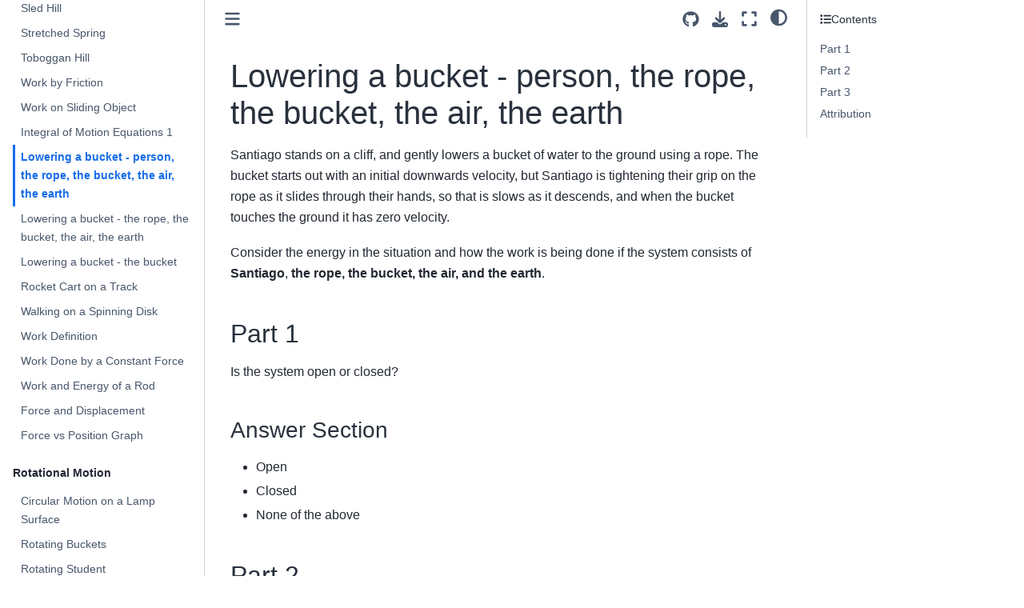

--- FILE ---
content_type: text/html
request_url: https://firas.moosvi.com/oer/physics_bank/content/public/009.Work/Work/Lowering_bucket_1/lowering_bucket_1.html
body_size: 27941
content:

<!DOCTYPE html>


<html lang="en" data-content_root="../../../../../" >

  <head>
    <meta charset="utf-8" />
    <meta name="viewport" content="width=device-width, initial-scale=1.0" /><meta name="viewport" content="width=device-width, initial-scale=1" />

    <title>Lowering a bucket - person, the rope, the bucket, the air, the earth &#8212; Open Problem Bank - Physics</title>
  
  
  
  <script data-cfasync="false">
    document.documentElement.dataset.mode = localStorage.getItem("mode") || "";
    document.documentElement.dataset.theme = localStorage.getItem("theme") || "";
  </script>
  
  <!-- Loaded before other Sphinx assets -->
  <link href="../../../../../_static/styles/theme.css?digest=dfe6caa3a7d634c4db9b" rel="stylesheet" />
<link href="../../../../../_static/styles/bootstrap.css?digest=dfe6caa3a7d634c4db9b" rel="stylesheet" />
<link href="../../../../../_static/styles/pydata-sphinx-theme.css?digest=dfe6caa3a7d634c4db9b" rel="stylesheet" />

  
  <link href="../../../../../_static/vendor/fontawesome/6.5.2/css/all.min.css?digest=dfe6caa3a7d634c4db9b" rel="stylesheet" />
  <link rel="preload" as="font" type="font/woff2" crossorigin href="../../../../../_static/vendor/fontawesome/6.5.2/webfonts/fa-solid-900.woff2" />
<link rel="preload" as="font" type="font/woff2" crossorigin href="../../../../../_static/vendor/fontawesome/6.5.2/webfonts/fa-brands-400.woff2" />
<link rel="preload" as="font" type="font/woff2" crossorigin href="../../../../../_static/vendor/fontawesome/6.5.2/webfonts/fa-regular-400.woff2" />

    <link rel="stylesheet" type="text/css" href="../../../../../_static/pygments.css?v=03e43079" />
    <link rel="stylesheet" type="text/css" href="../../../../../_static/styles/sphinx-book-theme.css?v=eba8b062" />
    <link rel="stylesheet" type="text/css" href="../../../../../_static/togglebutton.css?v=13237357" />
    <link rel="stylesheet" type="text/css" href="../../../../../_static/copybutton.css?v=76b2166b" />
    <link rel="stylesheet" type="text/css" href="../../../../../_static/mystnb.8ecb98da25f57f5357bf6f572d296f466b2cfe2517ffebfabe82451661e28f02.css" />
    <link rel="stylesheet" type="text/css" href="../../../../../_static/sphinx-thebe.css?v=4fa983c6" />
    <link rel="stylesheet" type="text/css" href="../../../../../_static/sphinx-design.min.css?v=95c83b7e" />
    <link rel="stylesheet" type="text/css" href="../../../../../_static/pdf_print.css?v=5f6255d3" />
    <link rel="stylesheet" type="text/css" href="../../../../../_static/extra.css?v=6df0ab2b" />
    <link rel="stylesheet" type="text/css" href="../../../../../_static/custom_layouts.css?v=def72667" />
  
  <!-- Pre-loaded scripts that we'll load fully later -->
  <link rel="preload" as="script" href="../../../../../_static/scripts/bootstrap.js?digest=dfe6caa3a7d634c4db9b" />
<link rel="preload" as="script" href="../../../../../_static/scripts/pydata-sphinx-theme.js?digest=dfe6caa3a7d634c4db9b" />
  <script src="../../../../../_static/vendor/fontawesome/6.5.2/js/all.min.js?digest=dfe6caa3a7d634c4db9b"></script>

    <script src="../../../../../_static/documentation_options.js?v=9eb32ce0"></script>
    <script src="../../../../../_static/doctools.js?v=9a2dae69"></script>
    <script src="../../../../../_static/sphinx_highlight.js?v=dc90522c"></script>
    <script src="../../../../../_static/clipboard.min.js?v=a7894cd8"></script>
    <script src="../../../../../_static/copybutton.js?v=f281be69"></script>
    <script src="../../../../../_static/scripts/sphinx-book-theme.js?v=887ef09a"></script>
    <script>let toggleHintShow = 'Click to show';</script>
    <script>let toggleHintHide = 'Click to hide';</script>
    <script>let toggleOpenOnPrint = 'true';</script>
    <script src="../../../../../_static/togglebutton.js?v=4a39c7ea"></script>
    <script kind="utterances">

    var commentsRunWhenDOMLoaded = cb => {
    if (document.readyState != 'loading') {
        cb()
    } else if (document.addEventListener) {
        document.addEventListener('DOMContentLoaded', cb)
    } else {
        document.attachEvent('onreadystatechange', function() {
        if (document.readyState == 'complete') cb()
        })
    }
}

var addUtterances = () => {
    var script = document.createElement("script");
    script.type = "text/javascript";
    script.src = "https://utteranc.es/client.js";
    script.async = "async";

    script.setAttribute("repo", "open-resources/physics_bank");
    script.setAttribute("issue-term", "pathname");
    script.setAttribute("theme", "github-light");
    script.setAttribute("label", "💬 comment");
    script.setAttribute("crossorigin", "anonymous");

    sections = document.querySelectorAll("div.section");
    if (sections !== null) {
        section = sections[sections.length-1];
        section.appendChild(script);
    }
}
commentsRunWhenDOMLoaded(addUtterances);
</script>
    <script>var togglebuttonSelector = '.toggle, .admonition.dropdown';</script>
    <script src="../../../../../_static/design-tabs.js?v=f930bc37"></script>
    <script>const THEBE_JS_URL = "https://unpkg.com/thebe@0.8.2/lib/index.js"; const thebe_selector = ".thebe,.cell"; const thebe_selector_input = "pre"; const thebe_selector_output = ".output, .cell_output"</script>
    <script async="async" src="../../../../../_static/sphinx-thebe.js?v=c100c467"></script>
    <script>var togglebuttonSelector = '.toggle, .admonition.dropdown';</script>
    <script>const THEBE_JS_URL = "https://unpkg.com/thebe@0.8.2/lib/index.js"; const thebe_selector = ".thebe,.cell"; const thebe_selector_input = "pre"; const thebe_selector_output = ".output, .cell_output"</script>
    <script>DOCUMENTATION_OPTIONS.pagename = 'content/public/009.Work/Work/Lowering_bucket_1/lowering_bucket_1';</script>
    <script src="../../../../../_static/save_state.js?v=f1e4c503"></script>
    <script src="../../../../../_static/plausible_opbp.js?v=7b4eda05"></script>
    <link rel="canonical" href="https://firas.moosvi.com/oer/physics_bank/content/public/009.Work/Work/Lowering_bucket_1/lowering_bucket_1.html" />
    <link rel="index" title="Index" href="../../../../../genindex.html" />
    <link rel="search" title="Search" href="../../../../../search.html" />
    <link rel="next" title="Lowering a bucket - the rope, the bucket, the air, the earth" href="../Lowering_bucket_2/Lowering_bucket_2.html" />
    <link rel="prev" title="Integral of Motion Equations 1" href="../Integral%20of%20Motion%20Equations%201/Integral%20of%20Motion%20Equations%201.html" />
  <meta name="viewport" content="width=device-width, initial-scale=1"/>
  <meta name="docsearch:language" content="en"/>
  </head>
  
  
  <body data-bs-spy="scroll" data-bs-target=".bd-toc-nav" data-offset="180" data-bs-root-margin="0px 0px -60%" data-default-mode="">

  
  
  <div id="pst-skip-link" class="skip-link d-print-none"><a href="#main-content">Skip to main content</a></div>
  
  <div id="pst-scroll-pixel-helper"></div>
  
  <button type="button" class="btn rounded-pill" id="pst-back-to-top">
    <i class="fa-solid fa-arrow-up"></i>Back to top</button>

  
  <input type="checkbox"
          class="sidebar-toggle"
          id="pst-primary-sidebar-checkbox"/>
  <label class="overlay overlay-primary" for="pst-primary-sidebar-checkbox"></label>
  
  <input type="checkbox"
          class="sidebar-toggle"
          id="pst-secondary-sidebar-checkbox"/>
  <label class="overlay overlay-secondary" for="pst-secondary-sidebar-checkbox"></label>
  
  <div class="search-button__wrapper">
    <div class="search-button__overlay"></div>
    <div class="search-button__search-container">
<form class="bd-search d-flex align-items-center"
      action="../../../../../search.html"
      method="get">
  <i class="fa-solid fa-magnifying-glass"></i>
  <input type="search"
         class="form-control"
         name="q"
         id="search-input"
         placeholder="Search this book..."
         aria-label="Search this book..."
         autocomplete="off"
         autocorrect="off"
         autocapitalize="off"
         spellcheck="false"/>
  <span class="search-button__kbd-shortcut"><kbd class="kbd-shortcut__modifier">Ctrl</kbd>+<kbd>K</kbd></span>
</form></div>
  </div>

  <div class="pst-async-banner-revealer d-none">
  <aside id="bd-header-version-warning" class="d-none d-print-none" aria-label="Version warning"></aside>
</div>

  
    <header class="bd-header navbar navbar-expand-lg bd-navbar d-print-none">
    </header>
  

  <div class="bd-container">
    <div class="bd-container__inner bd-page-width">
      
      
      
      <div class="bd-sidebar-primary bd-sidebar">
        

  
  <div class="sidebar-header-items sidebar-primary__section">
    
    
    
    
  </div>
  
    <div class="sidebar-primary-items__start sidebar-primary__section">
        <div class="sidebar-primary-item">

  
    
  

<a class="navbar-brand logo" href="../../../../../files/home.html">
  
  
  
  
  
    
    
      
    
    
    <img src="../../../../../_static/svalbard.jpg" class="logo__image only-light" alt="Open Problem Bank - Physics - Home"/>
    <script>document.write(`<img src="../../../../../_static/svalbard.jpg" class="logo__image only-dark" alt="Open Problem Bank - Physics - Home"/>`);</script>
  
  
</a></div>
        <div class="sidebar-primary-item">

 <script>
 document.write(`
   <button class="btn search-button-field search-button__button" title="Search" aria-label="Search" data-bs-placement="bottom" data-bs-toggle="tooltip">
    <i class="fa-solid fa-magnifying-glass"></i>
    <span class="search-button__default-text">Search</span>
    <span class="search-button__kbd-shortcut"><kbd class="kbd-shortcut__modifier">Ctrl</kbd>+<kbd class="kbd-shortcut__modifier">K</kbd></span>
   </button>
 `);
 </script></div>
        <div class="sidebar-primary-item"><nav class="bd-links bd-docs-nav" aria-label="Main">
    <div class="bd-toc-item navbar-nav active">
        
        <ul class="nav bd-sidenav bd-sidenav__home-link">
            <li class="toctree-l1">
                <a class="reference internal" href="../../../../../files/home.html">
                    Open Problem Bank in Physics (OPBP)
                </a>
            </li>
        </ul>
        <p aria-level="2" class="caption" role="heading"><span class="caption-text">About this Problem Bank</span></p>
<ul class="nav bd-sidenav">
<li class="toctree-l1"><a class="reference internal" href="../../../../../files/about.html">About</a></li>
<li class="toctree-l1"><a class="reference internal" href="../../../../../files/bio.html">Project Team</a></li>
</ul>
<p aria-level="2" class="caption" role="heading"><span class="caption-text">Math</span></p>
<ul class="nav bd-sidenav">
<li class="toctree-l1"><a class="reference internal" href="../../../001.Math/Algebra/Dimensions%20of%20Drag/Dimensions%20of%20Drag.html">Dimensions of Drag</a></li>
<li class="toctree-l1"><a class="reference internal" href="../../../001.Math/Algebra/Smudge/Smudge.html">Smudge</a></li>
<li class="toctree-l1"><a class="reference internal" href="../../../001.Math/Derivatives/Acceleration_Based_On_Graph/Acceleration_Based_On_Graph.html">Acceleration Based On Graph</a></li>
<li class="toctree-l1"><a class="reference internal" href="../../../001.Math/Derivatives/Vehicle_Velocity/Vehicle_Velocity.html">Vehicle Velocity</a></li>
<li class="toctree-l1"><a class="reference internal" href="../../../001.Math/Derivatives/Velocity%20Derivatives/velocity_derivative.html">Velocity to Acceleration</a></li>
<li class="toctree-l1"><a class="reference internal" href="../../../001.Math/Diagnostic/math_diagnostic01/math_diagnostic01.html">Math Diagnostic01</a></li>
<li class="toctree-l1"><a class="reference internal" href="../../../001.Math/Diagnostic/math_diagnostic02/math_diagnostic02.html">Math Diagnostic02</a></li>
<li class="toctree-l1"><a class="reference internal" href="../../../001.Math/Diagnostic/math_diagnostic03/math_diagnostic03.html">Math Diagnostic03</a></li>
<li class="toctree-l1"><a class="reference internal" href="../../../001.Math/Diagnostic/math_diagnostic04/math_diagnostic04.html">Math Diagnostic04</a></li>
<li class="toctree-l1"><a class="reference internal" href="../../../001.Math/Diagnostic/math_diagnostic05/math_diagnostic05.html">Math Diagnostic05</a></li>
<li class="toctree-l1"><a class="reference internal" href="../../../001.Math/Diagnostic/math_diagnostic06/math_diagnostic06.html">Math Diagnostic06</a></li>
<li class="toctree-l1"><a class="reference internal" href="../../../001.Math/Diagnostic/math_diagnostic07/math_diagnostic07.html">Math Diagnostic07</a></li>
<li class="toctree-l1"><a class="reference internal" href="../../../001.Math/Diagnostic/math_diagnostic08/math_diagnostic08.html">Math Diagnostic08</a></li>
<li class="toctree-l1"><a class="reference internal" href="../../../001.Math/Diagnostic/math_diagnostic09/math_diagnostic09.html">Math Diagnostic09</a></li>
<li class="toctree-l1"><a class="reference internal" href="../../../001.Math/Diagnostic/math_diagnostic10/math_diagnostic10.html">Math Diagnostic10</a></li>
<li class="toctree-l1"><a class="reference internal" href="../../../001.Math/Diagnostic/math_diagnostic11/math_diagnostic11.html">Math Diagnostic11</a></li>
<li class="toctree-l1"><a class="reference internal" href="../../../001.Math/Diagnostic/math_diagnostic12/math_diagnostic12.html">Math Diagnostic12</a></li>
<li class="toctree-l1"><a class="reference internal" href="../../../001.Math/Diagnostic/math_diagnostic13/math_diagnostic13.html">Math Diagnostic13</a></li>
<li class="toctree-l1"><a class="reference internal" href="../../../001.Math/Diagnostic/math_diagnostic14/math_diagnostic14.html">Math Diagnostic14</a></li>
<li class="toctree-l1"><a class="reference internal" href="../../../001.Math/Diagnostic/math_diagnostic15/math_diagnostic15.html">Math Diagnostic15</a></li>
<li class="toctree-l1"><a class="reference internal" href="../../../001.Math/Diagnostic/math_diagnostic16/math_diagnostic16.html">Math Diagnostic16</a></li>
<li class="toctree-l1"><a class="reference internal" href="../../../001.Math/Diagnostic/math_diagnostic17/math_diagnostic17.html">Math Diagnostic17</a></li>
<li class="toctree-l1"><a class="reference internal" href="../../../001.Math/Diagnostic/math_diagnostic18/math_diagnostic18.html">Math Diagnostic18</a></li>
<li class="toctree-l1"><a class="reference internal" href="../../../001.Math/Diagnostic/math_diagnostic19/math_diagnostic19.html">Math Diagnostic19</a></li>
<li class="toctree-l1"><a class="reference internal" href="../../../001.Math/Diagnostic/math_diagnostic20/math_diagnostic20.html">Math Diagnostic20</a></li>
<li class="toctree-l1"><a class="reference internal" href="../../../001.Math/Diagnostic/math_diagnostic21/math_diagnostic21.html">Math Diagnostic21</a></li>
<li class="toctree-l1"><a class="reference internal" href="../../../001.Math/Diagnostic/math_diagnostic22/math_diagnostic22.html">Math Diagnostic22</a></li>
<li class="toctree-l1"><a class="reference internal" href="../../../001.Math/Diagnostic/math_diagnostic23/math_diagnostic23.html">Math Diagnostic23</a></li>
<li class="toctree-l1"><a class="reference internal" href="../../../001.Math/Diagnostic/math_diagnostic24/math_diagnostic24.html">Math Diagnostic24</a></li>
<li class="toctree-l1"><a class="reference internal" href="../../../001.Math/Diagnostic/math_diagnostic25/math_diagnostic25.html">Math Diagnostic25</a></li>
<li class="toctree-l1"><a class="reference internal" href="../../../001.Math/Diagnostic/math_diagnostic26/math_diagnostic26.html">Math Diagnostic26</a></li>
<li class="toctree-l1"><a class="reference internal" href="../../../001.Math/Diagnostic/math_diagnostic27/math_diagnostic27.html">Math Diagnostic27</a></li>
<li class="toctree-l1"><a class="reference internal" href="../../../001.Math/Diagnostic/math_diagnostic28/math_diagnostic28.html">Math Diagnostic28</a></li>
<li class="toctree-l1"><a class="reference internal" href="../../../001.Math/Diagnostic/math_diagnostic29/math_diagnostic29.html">Math Diagnostic29</a></li>
<li class="toctree-l1"><a class="reference internal" href="../../../001.Math/Diagnostic/math_diagnostic30/math_diagnostic30.html">Math Diagnostic30</a></li>
<li class="toctree-l1"><a class="reference internal" href="../../../001.Math/Graphs/Acceleration%20from%20Velocity%20Graph/acceleration_from_velocity_graph.html">Acceleration from Velocity Graph</a></li>
<li class="toctree-l1"><a class="reference internal" href="../../../001.Math/Graphs/Position%20Velocity%20and%20Acceleration/d_v_a_from_graph.html">Position, Velocity and Acceleration</a></li>
<li class="toctree-l1"><a class="reference internal" href="../../../001.Math/Topic%20Outcome/Bird%20Flying%20Speed/Bird%20Flying%20Speed.html">Bird Flying Speed</a></li>
<li class="toctree-l1"><a class="reference internal" href="../../../001.Math/Topic%20Outcome/Carbon%20Dioxide%20Diffusion/Carbon%20Dioxide%20Diffusion.html">Carbon Dioxide Diffusion</a></li>
<li class="toctree-l1"><a class="reference internal" href="../../../001.Math/Topic%20Outcome/Diameter%20of%20a%20Tree/Diameter%20of%20a%20Tree.html">Diameter of a Tree</a></li>
<li class="toctree-l1"><a class="reference internal" href="../../../001.Math/Topic%20Outcome/Mean%20resting%20respiratory%20rate/Mean%20resting%20respiratory%20rate.html">Mean resting respiratory rate</a></li>
</ul>
<p aria-level="2" class="caption" role="heading"><span class="caption-text">Physics in General</span></p>
<ul class="nav bd-sidenav">
<li class="toctree-l1"><a class="reference internal" href="../../../002.Physics%20in%20General/Topic%20Outcome/Choose%20correct%20ans/choose%20correct%20ans.html">Which option is correct?</a></li>
<li class="toctree-l1"><a class="reference internal" href="../../../002.Physics%20in%20General/Topic%20Outcome/Internal%20Energy%20Released/Internal%20Energy%20Released.html">Internal Energy Released</a></li>
<li class="toctree-l1"><a class="reference internal" href="../../../002.Physics%20in%20General/Topic%20Outcome/NotationForDynamics/NotationForDynamics.html">Notation For Dynamics</a></li>
<li class="toctree-l1"><a class="reference internal" href="../../../002.Physics%20in%20General/Topic%20Outcome/ParticleBody/ParticleBody.html">Particle Body Theory</a></li>
<li class="toctree-l1"><a class="reference internal" href="../../../002.Physics%20in%20General/Topic%20Outcome/Ratio%20of%20Inertias/Ratio%20of%20Inertias.html">Ratio of Inertias</a></li>
<li class="toctree-l1"><a class="reference internal" href="../../../002.Physics%20in%20General/Topic%20Outcome/Skateboarder%20and%20observer/Skateboarder%20and%20observer.html">A Skateboarder and an Observer</a></li>
<li class="toctree-l1"><a class="reference internal" href="../../../002.Physics%20in%20General/Topic%20Outcome/What%20is%20conserved/What%20is%20conserved.html">What is Conserved ?</a></li>
<li class="toctree-l1"><a class="reference internal" href="../../../002.Physics%20in%20General/Uncertainty/Terminal%20Velocity%20of%20Coffee%20Filter/Terminal%20Velocity%20of%20Coffee%20Filter.html">Terminal Velocity of a Coffee Filter</a></li>
<li class="toctree-l1"><a class="reference internal" href="../../../002.Physics%20in%20General/Uncertainty/Uncertainty_of_Coefficient/Uncertainty_of_Coefficient.html">Uncertainty of Coefficient</a></li>
<li class="toctree-l1"><a class="reference internal" href="../../../002.Physics%20in%20General/Uncertainty/projectile_uncertainty/projectile_uncertainty.html">Projectile Uncertainty</a></li>
<li class="toctree-l1"><a class="reference internal" href="../../../002.Physics%20in%20General/Uncertainty/steel_ball_uncertainty/steel_ball_uncertainty.html">Uncertainty</a></li>
<li class="toctree-l1"><a class="reference internal" href="../../../002.Physics%20in%20General/Units/Potato%20Density/Potato%20Density.html">Potato Density</a></li>
<li class="toctree-l1"><a class="reference internal" href="../../../002.Physics%20in%20General/Units/PoundsMeasurement/PoundsMeasurement.html">What do Pounds Measure?</a></li>
<li class="toctree-l1"><a class="reference internal" href="../../../002.Physics%20in%20General/Units/TorqueEnergyDimensions/TorqueEnergyDimensions.html">Torque Energy Dimensions</a></li>
<li class="toctree-l1"><a class="reference internal" href="../../../002.Physics%20in%20General/Units/TorqueEnergyUnits/TorqueEnergyUnits.html">Torque Energy Units</a></li>
<li class="toctree-l1"><a class="reference internal" href="../../../002.Physics%20in%20General/Units/US%20Customary%20Units/US%20Customary%20Units.html">US Customary Units</a></li>
<li class="toctree-l1"><a class="reference internal" href="../../../002.Physics%20in%20General/Units/weight%20unit%20conversion/weight_unit_conversion.html">Weight units conversion</a></li>
<li class="toctree-l1"><a class="reference internal" href="../../../002.Physics%20in%20General/density%2C%20mass%20and%20volume/potato_volume.html">Potato Volume</a></li>
<li class="toctree-l1"><a class="reference internal" href="../../../002.Physics%20in%20General/true_false_object/true_false_object.html">Object True or False</a></li>
</ul>
<p aria-level="2" class="caption" role="heading"><span class="caption-text">Vectors</span></p>
<ul class="nav bd-sidenav">
<li class="toctree-l1"><a class="reference internal" href="../../../003.Vectors/Coordinate%20System%20and%20Vector%20Components/Delivery%20Person/delivery_person.html">Delivery Person</a></li>
<li class="toctree-l1"><a class="reference internal" href="../../../003.Vectors/Coordinate%20System%20and%20Vector%20Components/Magnitude_And_Components/Magnitude_And_Components.html">Magnitude And Components</a></li>
<li class="toctree-l1"><a class="reference internal" href="../../../003.Vectors/Coordinate%20System%20and%20Vector%20Components/Vector_Components/Vector_Components.html">Vector Components</a></li>
<li class="toctree-l1"><a class="reference internal" href="../../../003.Vectors/Notation/Identify_the_figure/Identify_the_figure.html">Identify the figure</a></li>
<li class="toctree-l1"><a class="reference internal" href="../../../003.Vectors/Topic%20Outcome/Ballistic%20Launcher/Ballistic%20Launcher.html">Ballistic Launcher</a></li>
<li class="toctree-l1"><a class="reference internal" href="../../../003.Vectors/Topic%20Outcome/Barge%20pulled%20by%20tugboats/Barge%20Pulled%20by%20Tugboats.html">Barge Pulled by Tugboats</a></li>
<li class="toctree-l1"><a class="reference internal" href="../../../003.Vectors/Topic%20Outcome/Choose_all_Vectors_Scalars/Choose_all_Vectors_Scalars.html">Choose all Vectors and Scalars</a></li>
<li class="toctree-l1"><a class="reference internal" href="../../../003.Vectors/Topic%20Outcome/Magnitude%20and%20Direction%20of%20Vector/Magnitude%20and%20Direction%20of%20Vector.html">Magnitude and Direction of a Vector</a></li>
<li class="toctree-l1"><a class="reference internal" href="../../../003.Vectors/Topic%20Outcome/Vector%20Operations/L1Q2%20Vector%20Operations.html">Vector Operations</a></li>
<li class="toctree-l1"><a class="reference internal" href="../../../003.Vectors/Vector%20Algebra/Motion%20of%20Airplane/motion_of_airplane.html">Motion of an Airplane</a></li>
</ul>
<p aria-level="2" class="caption" role="heading"><span class="caption-text">Kinematics(1D)</span></p>
<ul class="nav bd-sidenav">
<li class="toctree-l1"><a class="reference internal" href="../../../004.Kinematics%281D%29/Acceleration/Acceleration%20T-F%201/Acceleration%20T-F.html">Acceleration T-F</a></li>
<li class="toctree-l1"><a class="reference internal" href="../../../004.Kinematics%281D%29/Acceleration/Acceleration%20T-F%202/Acceleration%20T-F%202.html">What is acceleration?</a></li>
<li class="toctree-l1"><a class="reference internal" href="../../../004.Kinematics%281D%29/Acceleration/Acceleration%20T-F/Acceleration%20T-F.html">Acceleration T-F</a></li>
<li class="toctree-l1"><a class="reference internal" href="../../../004.Kinematics%281D%29/Acceleration/Ball_and_spring/ball_and_spring.html">Ball and a spring</a></li>
<li class="toctree-l1"><a class="reference internal" href="../../../004.Kinematics%281D%29/Acceleration/Football%20Runner/Football_Runner.html">Football Runner</a></li>
<li class="toctree-l1"><a class="reference internal" href="../../../004.Kinematics%281D%29/Acceleration/Free%20Fall%20Drag/Free%20Fall%20Drag.html">Free Fall Drag</a></li>
<li class="toctree-l1"><a class="reference internal" href="../../../004.Kinematics%281D%29/Acceleration/Racing%20Markers/Racing%20Markers.html">Racing Markers</a></li>
<li class="toctree-l1"><a class="reference internal" href="../../../004.Kinematics%281D%29/Acceleration/Rocket_Dog/Rocket_Dog.html">Rocket Dog</a></li>
<li class="toctree-l1"><a class="reference internal" href="../../../004.Kinematics%281D%29/Displacement/Displacement%20of%20a%20vehicle/Displacement%20of%20a%20Vehicle.html">Displacement of a Vehicle</a></li>
<li class="toctree-l1"><a class="reference internal" href="../../../004.Kinematics%281D%29/Displacement/Displacement_and_distance_of_particle/displacement_and_distance_of_particle.html">Displacement and Distance of a particle</a></li>
<li class="toctree-l1"><a class="reference internal" href="../../../004.Kinematics%281D%29/Displacement/Position_From_Graph/Position_From_Graph.html">Position From Graph</a></li>
<li class="toctree-l1"><a class="reference internal" href="../../../004.Kinematics%281D%29/Displacement/Velocity_versus_time_plot/Velocity_versus_time_plot.html">Velocity Versus Time Plot</a></li>
<li class="toctree-l1"><a class="reference internal" href="../../../004.Kinematics%281D%29/Free%20Fall/Ball%20launched%20to%20a%20specific%20height/ball_launched_to_specific_height.html">Projectile of ball launched to a specific height</a></li>
<li class="toctree-l1"><a class="reference internal" href="../../../004.Kinematics%281D%29/Free%20Fall/Free%20Fall%20Turning%20Point/Free%20Fall%20Turning%20Point.html">Free Fall Turning Point</a></li>
<li class="toctree-l1"><a class="reference internal" href="../../../004.Kinematics%281D%29/Free%20Fall/Mount%20Etna/Mount%20Etna.html">Eruption of Mount Etna</a></li>
<li class="toctree-l1"><a class="reference internal" href="../../../004.Kinematics%281D%29/Free%20Fall/Throwing%20a%20Rock/throwing_a_rock.html">Throwing a Rock</a></li>
<li class="toctree-l1"><a class="reference internal" href="../../../004.Kinematics%281D%29/Motion%20Diagrams/100%20m%20Dash/100%20m%20Dash.html">100 m Dash</a></li>
<li class="toctree-l1"><a class="reference internal" href="../../../004.Kinematics%281D%29/Motion%20Diagrams/Delivering%20Newspapers/Delivering%20Newspapers.html">Delivering Newspapers</a></li>
<li class="toctree-l1"><a class="reference internal" href="../../../004.Kinematics%281D%29/Motion%20Diagrams/Kinematics%20Through%20Graphs/Kinematics%20Through%20Graphs.html">Kinematics Through Graphs</a></li>
<li class="toctree-l1"><a class="reference internal" href="../../../004.Kinematics%281D%29/Motion%20Diagrams/Motion%20Diagram%20of%20a%20Car/Motion%20Diagram%20of%20a%20Car.html">Motion Diagram of a Car</a></li>
<li class="toctree-l1"><a class="reference internal" href="../../../004.Kinematics%281D%29/Motion%20Diagrams/Motion%20of%20an%20Object/Motion%20of%20an%20Object.html">Motion of an Object</a></li>
<li class="toctree-l1"><a class="reference internal" href="../../../004.Kinematics%281D%29/Motion%20Diagrams/Moving%20Creature/Moving%20Creature.html">Moving Creature</a></li>
<li class="toctree-l1"><a class="reference internal" href="../../../004.Kinematics%281D%29/Motion%20Diagrams/Rotating%20Pencil/Rotating%20Pencil.html">Rotating Pencil</a></li>
<li class="toctree-l1"><a class="reference internal" href="../../../004.Kinematics%281D%29/Motion%20Diagrams/Running_Dog/Running_Dog.html">Running Dog</a></li>
<li class="toctree-l1"><a class="reference internal" href="../../../004.Kinematics%281D%29/Motion%20Diagrams/Turning%20Point%20of%20a%20motion%20Diagram/Turning%20point%20of%20a%20motion%20diagram.html">Turning Point of a Motion Diagram</a></li>
<li class="toctree-l1"><a class="reference internal" href="../../../004.Kinematics%281D%29/Motion%20Diagrams/position_graph/position_graph.html">Position Graph</a></li>
<li class="toctree-l1"><a class="reference internal" href="../../../004.Kinematics%281D%29/Motion%20Diagrams/vole_position/Vole_Position.html">Vole Position</a></li>
<li class="toctree-l1"><a class="reference internal" href="../../../004.Kinematics%281D%29/Non-Uniform%20Motion%20%28Constant%20Acceleration%29/Jet%20Braking/Jet_Braking.html">Jet Braking</a></li>
<li class="toctree-l1"><a class="reference internal" href="../../../004.Kinematics%281D%29/Position/Label_Position_Vs_Time_Graph/Label_Position_Vs_Time_Graph.html">Label Position Vs Time Graph</a></li>
<li class="toctree-l1"><a class="reference internal" href="../../../004.Kinematics%281D%29/Position/distance_travelled/distance_travelled.html">Distance travelled</a></li>
<li class="toctree-l1"><a class="reference internal" href="../../../004.Kinematics%281D%29/Speed/Average%20Speed%20of%20Kinesin/Average%20Speed%20of%20Kinesin.html">Average Speed of Kinesin</a></li>
<li class="toctree-l1"><a class="reference internal" href="../../../004.Kinematics%281D%29/Speed/Maximum%20Speed%20of%20Car/max_speed_of_car.html">Maximum Speed of Car</a></li>
<li class="toctree-l1"><a class="reference internal" href="../../../004.Kinematics%281D%29/Speed/Rocket%20Speed/RocketSpeed.html">Rocket Speed</a></li>
<li class="toctree-l1"><a class="reference internal" href="../../../004.Kinematics%281D%29/Speed/Vehicle_Speed/Vehicle_Speed.html">Vehicle Speed</a></li>
<li class="toctree-l1"><a class="reference internal" href="../../../004.Kinematics%281D%29/Topic%20Outcome/A%20Coyote%20and%20a%20Rat/A%20Coyote%20and%20a%20Rat.html">A Coyote and a Rat</a></li>
<li class="toctree-l1"><a class="reference internal" href="../../../004.Kinematics%281D%29/Topic%20Outcome/Acceleration%20of%20Particle/Acceleration%20of%20Particle.html">Acceleration of a Particle</a></li>
<li class="toctree-l1"><a class="reference internal" href="../../../004.Kinematics%281D%29/Topic%20Outcome/Acceleration%2C%20Velocity%20and%20Time/Acceleration%2C%20Velocity%20and%20Time.html">Acceleration, Velocity and Time</a></li>
<li class="toctree-l1"><a class="reference internal" href="../../../004.Kinematics%281D%29/Topic%20Outcome/Characteristics%20of%20a%20moving%20rocket/Characteristics%20of%20a%20Moving%20Rocket.html">Characteristics of a Moving Rocket</a></li>
<li class="toctree-l1"><a class="reference internal" href="../../../004.Kinematics%281D%29/Topic%20Outcome/Electrons_Accelerating/Electrons_Accelerating.html">Electrons Accelerating</a></li>
<li class="toctree-l1"><a class="reference internal" href="../../../004.Kinematics%281D%29/Topic%20Outcome/Kicked_Soccer_Ball/Kicked_Soccer_Ball.html">Kicked Soccer Ball</a></li>
<li class="toctree-l1"><a class="reference internal" href="../../../004.Kinematics%281D%29/Topic%20Outcome/Motion_of_watermelon/Motion_of_watermelon.html">Motion of watermelon</a></li>
<li class="toctree-l1"><a class="reference internal" href="../../../004.Kinematics%281D%29/Topic%20Outcome/Position%20XY%201a/Position_XY_1a.html">Position XY 1a</a></li>
<li class="toctree-l1"><a class="reference internal" href="../../../004.Kinematics%281D%29/Topic%20Outcome/Position%20XY%201b/Position_XY_1b.html">Position XY 1b</a></li>
<li class="toctree-l1"><a class="reference internal" href="../../../004.Kinematics%281D%29/Topic%20Outcome/Position%20XY%201c/Position_XY_1c.html">Position XY 1c</a></li>
<li class="toctree-l1"><a class="reference internal" href="../../../004.Kinematics%281D%29/Topic%20Outcome/Position%20XY%201d/Position_XY_1d.html">Position XY 1d</a></li>
<li class="toctree-l1"><a class="reference internal" href="../../../004.Kinematics%281D%29/Topic%20Outcome/Position%20XY%202a/Position_XY_2a.html">Position XY 2a</a></li>
<li class="toctree-l1"><a class="reference internal" href="../../../004.Kinematics%281D%29/Topic%20Outcome/Position%20XY%203a/Position_XY_3a.html">Position XY 3a</a></li>
<li class="toctree-l1"><a class="reference internal" href="../../../004.Kinematics%281D%29/Topic%20Outcome/Position%20XY%204a/Position_XY_4a.html">Position XY 4a</a></li>
<li class="toctree-l1"><a class="reference internal" href="../../../004.Kinematics%281D%29/Topic%20Outcome/Position%20XY%205a/Position_XY_5a.html">Position XY 5a</a></li>
<li class="toctree-l1"><a class="reference internal" href="../../../004.Kinematics%281D%29/Topic%20Outcome/Speed%20of%20Balloon/Speed%20of%20Balloon.html">Speed of Balloon</a></li>
<li class="toctree-l1"><a class="reference internal" href="../../../004.Kinematics%281D%29/Topic%20Outcome/Throwing%20Stones/Throwing%20stones.html">Throwing Stones</a></li>
<li class="toctree-l1"><a class="reference internal" href="../../../004.Kinematics%281D%29/Topic%20Outcome/Vehicle_Crash/Vehicle_Crash.html">Vehicle Crash</a></li>
<li class="toctree-l1"><a class="reference internal" href="../../../004.Kinematics%281D%29/Topic%20Outcome/Velocity%20and%20Acceleration%20of%20an%20object/Velocity%20and%20acceleration%20of%20an%20object.html">Velocity and Acceleration of an Object</a></li>
<li class="toctree-l1"><a class="reference internal" href="../../../004.Kinematics%281D%29/Topic%20Outcome/Victoria%20Falls/Victoria%20Falls.html">Victoria Falls</a></li>
<li class="toctree-l1"><a class="reference internal" href="../../../004.Kinematics%281D%29/Velocity/Choose%20the%20correct%20graph/Choose%20the%20correct%20graph.html">Choose the Correct Graph</a></li>
<li class="toctree-l1"><a class="reference internal" href="../../../004.Kinematics%281D%29/Velocity/Label_The_Graph/Label_The_Graph.html">Label The Graph</a></li>
<li class="toctree-l1"><a class="reference internal" href="../../../004.Kinematics%281D%29/Velocity/Label_Velocity_Vs_Time_Graph/Label_Velocity_Vs_Time_Graph.html">Label Velocity Vs Time Graph</a></li>
<li class="toctree-l1"><a class="reference internal" href="../../../004.Kinematics%281D%29/Velocity/Magintude%20of%20Velocity/Magintude%20of%20Velocity.html">Magintude of Velocity</a></li>
<li class="toctree-l1"><a class="reference internal" href="../../../004.Kinematics%281D%29/Velocity/Moving%20Ball%20velocity%20vs%20displacement%20graph/Moving_Ball_velocity_vs_displacement_graph.html">Acceleration for moving ball from Velocity vs Displacement graph</a></li>
<li class="toctree-l1"><a class="reference internal" href="../../../004.Kinematics%281D%29/Velocity/Position%20Velocity%20and%20Acceleration%20of%20particle/position_veloctity_acceleration_of_particle.html">Position, Velocity and Acceleration of a Particle</a></li>
<li class="toctree-l1"><a class="reference internal" href="../../../004.Kinematics%281D%29/Velocity/Position%20at%20Specific%20Velocity/Position%20at%20Specific%20Velocity.html">Position at Specific Velocity</a></li>
<li class="toctree-l1"><a class="reference internal" href="../../../004.Kinematics%281D%29/Velocity/Velocity%20T-F/Velocity%20T-F.html">Velocity T-F</a></li>
<li class="toctree-l1"><a class="reference internal" href="../../../004.Kinematics%281D%29/Velocity/Velocity%20of%20a%20ball%20from%20acceleration/velocity_of_ball_from_acc.html">Velocity of a ball from acceleration</a></li>
<li class="toctree-l1"><a class="reference internal" href="../../../004.Kinematics%281D%29/Velocity/Velocity_From_Graph/Velocity_From_Graph.html">Velocity From Graph</a></li>
<li class="toctree-l1"><a class="reference internal" href="../../../004.Kinematics%281D%29/Velocity/position_to_velocity_graph/position_to_velocity_graph.html">Position to Velocity Graph</a></li>
<li class="toctree-l1"><a class="reference internal" href="../../../004.Kinematics%281D%29/water_slide/water_slide.html">Water Slide</a></li>
</ul>
<p aria-level="2" class="caption" role="heading"><span class="caption-text">Kinematics(2D and 3D)</span></p>
<ul class="nav bd-sidenav">
<li class="toctree-l1"><a class="reference internal" href="../../../005.Kinematics%282D%20and%203D%29/Acceleration%20Vector/Acceleration%20in%20Cartesian%20Coordinates/Acceleration%20in%20Cartesian%20Coordinates.html">Acceleration in Cartesian Coordinates</a></li>
<li class="toctree-l1"><a class="reference internal" href="../../../005.Kinematics%282D%20and%203D%29/Acceleration%20Vector/Acceleration%20in%20Cylindrical%20Coordinates/Acceleration%20in%20Cylindrical%20Coordinates.html">Acceleration in Cylindrical Coordinates</a></li>
<li class="toctree-l1"><a class="reference internal" href="../../../005.Kinematics%282D%20and%203D%29/Acceleration%20Vector/Acceleration%20in%20Spherical%20Coordinates%201/Acceleration%20in%20Spherical%20Coordinates%201.html">Acceleration in Spherical Coordinates 1</a></li>
<li class="toctree-l1"><a class="reference internal" href="../../../005.Kinematics%282D%20and%203D%29/Acceleration%20Vector/Acceleration%20in%20Spherical%20Coordinates%202/Acceleration%20in%20Spherical%20Coordinates%202.html">Acceleration in Spherical Coordinates 2</a></li>
<li class="toctree-l1"><a class="reference internal" href="../../../005.Kinematics%282D%20and%203D%29/Acceleration%20Vector/Acceleration%20in%20Spherical%20Coordinates%203/Acceleration%20in%20Spherical%20Coordinates%203.html">Acceleration in Spherical Coordinates 3</a></li>
<li class="toctree-l1"><a class="reference internal" href="../../../005.Kinematics%282D%20and%203D%29/Acceleration%20Vector/Constrained%20Curvilinear%20Motion%20Acceleration/Constrained%20Curvilinear%20Motion%20Acceleration.html">Constrained Curvilinear Motion Acceleration</a></li>
<li class="toctree-l1"><a class="reference internal" href="../../../005.Kinematics%282D%20and%203D%29/Acceleration%20Vector/Crate%20A%20%26%20B%20pushed%20up%20a%20hill/Crate%20A%20%26%20B%20pushed%20up%20a%20hill.html">Crate A &amp; B pushed up a hill</a></li>
<li class="toctree-l1"><a class="reference internal" href="../../../005.Kinematics%282D%20and%203D%29/Displacement%20Vector/Position%20in%20Cartesian%20Coordinates/Position%20in%20Cartesian%20Coordinates.html">Position in Cartesian Coordinates</a></li>
<li class="toctree-l1"><a class="reference internal" href="../../../005.Kinematics%282D%20and%203D%29/Displacement%20Vector/Position%20in%20Cylindrical%20Coordinates/Position%20in%20Cylindrical%20Coordinates.html">Position in Cylindrical Coordinates</a></li>
<li class="toctree-l1"><a class="reference internal" href="../../../005.Kinematics%282D%20and%203D%29/Displacement%20Vector/Position%20in%20Spherical%20Coordinates/Position%20in%20Spherical%20Coordinates.html">Position in Spherical Coordinates</a></li>
<li class="toctree-l1"><a class="reference internal" href="../../../005.Kinematics%282D%20and%203D%29/Non-Uniform%20Circular%20Motion/Car%20on%20Race%20Track/Car%20on%20Race%20Track.html">Car on a Race Track</a></li>
<li class="toctree-l1"><a class="reference internal" href="../../../005.Kinematics%282D%20and%203D%29/Non-Uniform%20Circular%20Motion/Crane%20raising%20package/Curvilinear%20Motion%20of%20a%20crate%20carried%20by%20a%20Crane.html">Curvilinear Motion of a crate carried by a crane</a></li>
<li class="toctree-l1"><a class="reference internal" href="../../../005.Kinematics%282D%20and%203D%29/Non-Uniform%20Circular%20Motion/CurvRaceCar/CurvRaceCar.html">Curvilinear Motion of Jet</a></li>
<li class="toctree-l1"><a class="reference internal" href="../../../005.Kinematics%282D%20and%203D%29/Non-Uniform%20Circular%20Motion/FoldingPlatform/FoldingPlatform.html">Folding Platform</a></li>
<li class="toctree-l1"><a class="reference internal" href="../../../005.Kinematics%282D%20and%203D%29/Non-Uniform%20Circular%20Motion/Formula%20Car%20Cornering/Formula%20Car%20Cornering.html">Formula Car Cornering</a></li>
<li class="toctree-l1"><a class="reference internal" href="../../../005.Kinematics%282D%20and%203D%29/Non-Uniform%20Circular%20Motion/Gravity%20Pull%201/Gravity%20Pull%201.html">Gravity Pull</a></li>
<li class="toctree-l1"><a class="reference internal" href="../../../005.Kinematics%282D%20and%203D%29/Non-Uniform%20Circular%20Motion/N-T%20Coordinates%20T-F%201/N-T%20Coordinates%20T-F%201.html">N-T Coordinates T-F 1</a></li>
<li class="toctree-l1"><a class="reference internal" href="../../../005.Kinematics%282D%20and%203D%29/Non-Uniform%20Circular%20Motion/N-T%20Coordinates%20T-F%202/N-T%20Coordinates%20T-F%202.html">N-T Coordinates T-F 2</a></li>
<li class="toctree-l1"><a class="reference internal" href="../../../005.Kinematics%282D%20and%203D%29/Non-Uniform%20Circular%20Motion/Polar%20Coordinates%20from%20Function/polar_coords_from_func.html">Polar Coordinates from Functions</a></li>
<li class="toctree-l1"><a class="reference internal" href="../../../005.Kinematics%282D%20and%203D%29/Non-Uniform%20Circular%20Motion/Radius%20of%20a%20Rollercoaster/radius_of_a_rollercoaster.html">Radius of a Rollercoaster</a></li>
<li class="toctree-l1"><a class="reference internal" href="../../../005.Kinematics%282D%20and%203D%29/Non-Uniform%20Circular%20Motion/Running_on_a_track/Running_on_a_track.html">Running on a track</a></li>
<li class="toctree-l1"><a class="reference internal" href="../../../005.Kinematics%282D%20and%203D%29/Non-Uniform%20Circular%20Motion/Slider%20on%20a%20Rotating%20Arm/SliderOnARotatingArm.html">Slider on a Rotating Arm</a></li>
<li class="toctree-l1"><a class="reference internal" href="../../../005.Kinematics%282D%20and%203D%29/Non-Uniform%20Circular%20Motion/circular_motion_graph/circular_motion_graph.html">Circular Motion Graph</a></li>
<li class="toctree-l1"><a class="reference internal" href="../../../005.Kinematics%282D%20and%203D%29/Projectile%20Motion/Anticipating%20the%20Cross%201/Anticipating%20the%20Cross%201.html">Anticipating the Cross 1</a></li>
<li class="toctree-l1"><a class="reference internal" href="../../../005.Kinematics%282D%20and%203D%29/Projectile%20Motion/Anticipating%20the%20Cross%202/Anticipating%20the%20Cross%202.html">Anticipating the Cross 2</a></li>
<li class="toctree-l1"><a class="reference internal" href="../../../005.Kinematics%282D%20and%203D%29/Projectile%20Motion/Anticipating%20the%20Cross%203/Anticipating%20the%20Cross%203.html">Anticipating the Cross 3</a></li>
<li class="toctree-l1"><a class="reference internal" href="../../../005.Kinematics%282D%20and%203D%29/Projectile%20Motion/Anticipating%20the%20Cross%204/Anticipating%20the%20Cross%204.html">Anticipating the Cross 4</a></li>
<li class="toctree-l1"><a class="reference internal" href="../../../005.Kinematics%282D%20and%203D%29/Projectile%20Motion/Archer%20Shooting%20Arrow/ArcherShootingArrow.html">Archer Shooting Arrow</a></li>
<li class="toctree-l1"><a class="reference internal" href="../../../005.Kinematics%282D%20and%203D%29/Projectile%20Motion/Archery%20Competition/Archery%20Competition.html">Archery Competition</a></li>
<li class="toctree-l1"><a class="reference internal" href="../../../005.Kinematics%282D%20and%203D%29/Projectile%20Motion/Ball%20launched%20to%20a%20specific%20height/ball_launched_to_specific_height.html">Projectile of ball launched to a specific height</a></li>
<li class="toctree-l1"><a class="reference internal" href="../../../005.Kinematics%282D%20and%203D%29/Projectile%20Motion/BallOverObstacle/BallOverObstacle.html">Ball Over Obstacle</a></li>
<li class="toctree-l1"><a class="reference internal" href="../../../005.Kinematics%282D%20and%203D%29/Projectile%20Motion/Bird%20dropping%20seed/Bird%20dropping%20seed.html">Seed Dropped by a Bird</a></li>
<li class="toctree-l1"><a class="reference internal" href="../../../005.Kinematics%282D%20and%203D%29/Projectile%20Motion/Bowling%20Ball%20Launcher/Bowling%20Ball%20Launcher.html">Projectile Motion on an Incline</a></li>
<li class="toctree-l1"><a class="reference internal" href="../../../005.Kinematics%282D%20and%203D%29/Projectile%20Motion/Cat%20in%20a%20Laundry%20Basket/Cat%20in%20a%20Laundry%20Basket.html">Cat in a Laundry Basket</a></li>
<li class="toctree-l1"><a class="reference internal" href="../../../005.Kinematics%282D%20and%203D%29/Projectile%20Motion/Cricket%20Wicket%20by%20Catch/Cricket%20Wicket%20by%20Catch.html">Cricket Wicket By Catch</a></li>
<li class="toctree-l1"><a class="reference internal" href="../../../005.Kinematics%282D%20and%203D%29/Projectile%20Motion/Cricket%20on%20Moving%20Ship/CricketOnMovingShip.html">Cricket on a Moving Ship</a></li>
<li class="toctree-l1"><a class="reference internal" href="../../../005.Kinematics%282D%20and%203D%29/Projectile%20Motion/Distance%20and%20Time%20for%20Cannon%20Ball/Distance_and_Time_for_Cannon_Ball.html">Distance and Time for a Cannon Ball</a></li>
<li class="toctree-l1"><a class="reference internal" href="../../../005.Kinematics%282D%20and%203D%29/Projectile%20Motion/Field%20Goal%20Kicker/Field_goal_kicker.html">Field Goal Kicker</a></li>
<li class="toctree-l1"><a class="reference internal" href="../../../005.Kinematics%282D%20and%203D%29/Projectile%20Motion/Football%20Practice%201/Football%20Practice%201.html">Football Practice 1</a></li>
<li class="toctree-l1"><a class="reference internal" href="../../../005.Kinematics%282D%20and%203D%29/Projectile%20Motion/Football%20Practice%202/Football%20Practice%202.html">Football Practice 2</a></li>
<li class="toctree-l1"><a class="reference internal" href="../../../005.Kinematics%282D%20and%203D%29/Projectile%20Motion/FootballClearingTree/FootballClearingTree.html">Football Clearing Tree</a></li>
<li class="toctree-l1"><a class="reference internal" href="../../../005.Kinematics%282D%20and%203D%29/Projectile%20Motion/Halloween%20Gourd%20Launcher/Halloween%20Gourd%20Launcher.html">Halloween Gourd Launcher</a></li>
<li class="toctree-l1"><a class="reference internal" href="../../../005.Kinematics%282D%20and%203D%29/Projectile%20Motion/Hawk%20and%20Squirrel/hawk_and_squirrel.html">Hawk and Squirrel</a></li>
<li class="toctree-l1"><a class="reference internal" href="../../../005.Kinematics%282D%20and%203D%29/Projectile%20Motion/Hit_Baseball/Hit_Baseball.html">Hit Baseball</a></li>
<li class="toctree-l1"><a class="reference internal" href="../../../005.Kinematics%282D%20and%203D%29/Projectile%20Motion/Horizontal%20Jump/Horizontal%20Jump.html">Horizontal Jump</a></li>
<li class="toctree-l1"><a class="reference internal" href="../../../005.Kinematics%282D%20and%203D%29/Projectile%20Motion/Jumping%20Salmon/Jumping%20Salmon.html">Jumping Salmon</a></li>
<li class="toctree-l1"><a class="reference internal" href="../../../005.Kinematics%282D%20and%203D%29/Projectile%20Motion/Midair%20Propulsion/Midair%20Prop.html">Midair Propulsion</a></li>
<li class="toctree-l1"><a class="reference internal" href="../../../005.Kinematics%282D%20and%203D%29/Projectile%20Motion/Minimum%20Angle%20to%20Clear%20Wall/Minimum%20Angle%20to%20Clear%20Wall.html">Minimum Angle to Clear Wall</a></li>
<li class="toctree-l1"><a class="reference internal" href="../../../005.Kinematics%282D%20and%203D%29/Projectile%20Motion/Mischievous%20Caracara/Mischievous%20Caracara.html">A Mischievous Caracara</a></li>
<li class="toctree-l1"><a class="reference internal" href="../../../005.Kinematics%282D%20and%203D%29/Projectile%20Motion/Path%20of%20Projectile/CQ07_AZ.html">Path of Projectile</a></li>
<li class="toctree-l1"><a class="reference internal" href="../../../005.Kinematics%282D%20and%203D%29/Projectile%20Motion/Playing%20Catch%20with%20Self/Playing%20Catch%20with%20Self.html">Playing Catch with Self</a></li>
<li class="toctree-l1"><a class="reference internal" href="../../../005.Kinematics%282D%20and%203D%29/Projectile%20Motion/Projectile%20Motion%20Dart/ProjMotionDart.html">Projectile Motion of a Dart</a></li>
<li class="toctree-l1"><a class="reference internal" href="../../../005.Kinematics%282D%20and%203D%29/Projectile%20Motion/Projectile%20Motion%20graphs/Projectile%20Motion%20graphs.html">Graphs of Projectile Motion</a></li>
<li class="toctree-l1"><a class="reference internal" href="../../../005.Kinematics%282D%20and%203D%29/Projectile%20Motion/Projectile%20Motion%20on%20a%20decline/projectile%20motion%20on%20an%20incline_numerical%20input.html">Projectile Motion on an Incline</a></li>
<li class="toctree-l1"><a class="reference internal" href="../../../005.Kinematics%282D%20and%203D%29/Projectile%20Motion/Rocket%20in%20the%20wind/rocket_in_the_wind.html">Rocket in the wind</a></li>
<li class="toctree-l1"><a class="reference internal" href="../../../005.Kinematics%282D%20and%203D%29/Projectile%20Motion/Salmon%20passing%20a%20waterfall/Salmon%20Passing%20a%20Waterfall.html">Salmon Passing a Waterfall</a></li>
<li class="toctree-l1"><a class="reference internal" href="../../../005.Kinematics%282D%20and%203D%29/Projectile%20Motion/Shooting%20a%20steel%20ball/Shooting%20a%20steel%20ball.html">Shooting a Steel Ball</a></li>
<li class="toctree-l1"><a class="reference internal" href="../../../005.Kinematics%282D%20and%203D%29/Projectile%20Motion/Slanted%20Table/slanted_table.html">Ball on a Slanted Table</a></li>
<li class="toctree-l1"><a class="reference internal" href="../../../005.Kinematics%282D%20and%203D%29/Projectile%20Motion/Sniper%20Target%20Practice/Sniper%20Target%20Practice.html">Sniper Target Practice</a></li>
<li class="toctree-l1"><a class="reference internal" href="../../../005.Kinematics%282D%20and%203D%29/Relative%20Motion/AIrcraft%20Carrier/aircraft_carrier.html">Aircraft Carrier</a></li>
<li class="toctree-l1"><a class="reference internal" href="../../../005.Kinematics%282D%20and%203D%29/Relative%20Motion/Archer%20Fish/archer_fish.html">Archer Fish</a></li>
<li class="toctree-l1"><a class="reference internal" href="../../../005.Kinematics%282D%20and%203D%29/Relative%20Motion/Cars%20on%20a%20highway/CarsOnAHighway.html">Cars on a Highway</a></li>
<li class="toctree-l1"><a class="reference internal" href="../../../005.Kinematics%282D%20and%203D%29/Relative%20Motion/Jumping%20from%20train/CQ03_AZ.html">Jumping from train</a></li>
<li class="toctree-l1"><a class="reference internal" href="../../../005.Kinematics%282D%20and%203D%29/Relative%20Motion/Person%20Running%20in%20Rain/person%20running%20in%20rain.html">Person Running in Rain</a></li>
<li class="toctree-l1"><a class="reference internal" href="../../../005.Kinematics%282D%20and%203D%29/Relative%20Motion/Railcar%20Softball%20Pitch/railcar%20softball%20pitch.html">Railcar Softball Pitch</a></li>
<li class="toctree-l1"><a class="reference internal" href="../../../005.Kinematics%282D%20and%203D%29/Relative%20Motion/Relative%20Highway/Relative%20Highway.html">Relative Highway</a></li>
<li class="toctree-l1"><a class="reference internal" href="../../../005.Kinematics%282D%20and%203D%29/Relative%20Motion/Relative%20Motion%20of%20Two%20Swimmers/relative_motion_of_two_swimmers.html">Relative Motion of Two Swimmers</a></li>
<li class="toctree-l1"><a class="reference internal" href="../../../005.Kinematics%282D%20and%203D%29/Relative%20Motion/Relative%20Motion%20of%20Water%20Slide/relative_motion_of_water_slide.html">Relative Motion of Lazy River</a></li>
<li class="toctree-l1"><a class="reference internal" href="../../../005.Kinematics%282D%20and%203D%29/Relative%20Motion/Relative%20Motion%20on%20a%20Curve/relative_motion_on_a_curve.html">Relative Motion on a Curve</a></li>
<li class="toctree-l1"><a class="reference internal" href="../../../005.Kinematics%282D%20and%203D%29/Relative%20Motion/Relative%20Soccer%20Ball/Relative%20Soccer%20Ball.html">Relative Soccer Ball</a></li>
<li class="toctree-l1"><a class="reference internal" href="../../../005.Kinematics%282D%20and%203D%29/Relative%20Motion/Rutland%20Rd/rutland_rd.html">Rutland Rd</a></li>
<li class="toctree-l1"><a class="reference internal" href="../../../005.Kinematics%282D%20and%203D%29/Relative%20Motion/Skateboarder%20and%20observer2/Skateboarder%20and%20observer2.html">A Skateboarder and an Observer</a></li>
<li class="toctree-l1"><a class="reference internal" href="../../../005.Kinematics%282D%20and%203D%29/Relative%20Motion/Sniper%20and%20Moving%20target/q10_sniper%20and%20moving%20target.html">Sniper and Moving Target</a></li>
<li class="toctree-l1"><a class="reference internal" href="../../../005.Kinematics%282D%20and%203D%29/Relative%20Motion/SpeedOfPointsOnWheel/SpeedOfPointsOnWheel.html">Speed of Points on Wheel</a></li>
<li class="toctree-l1"><a class="reference internal" href="../../../005.Kinematics%282D%20and%203D%29/Relative%20Motion/Velocity%20of%20a%20Falcon/Velocity%20of%20a%20Falcon.html">Velocity of a Falcon</a></li>
<li class="toctree-l1"><a class="reference internal" href="../../../005.Kinematics%282D%20and%203D%29/Relative%20Motion/airplane_relative_motion/airplane_relative_motion.html">Airplane Relative Motion</a></li>
<li class="toctree-l1"><a class="reference internal" href="../../../005.Kinematics%282D%20and%203D%29/Relative%20Motion/apples_in_truck/apples_in_truck.html">Apples on a Truck</a></li>
<li class="toctree-l1"><a class="reference internal" href="../../../005.Kinematics%282D%20and%203D%29/Topic%20Outcome/Aircraft%20Liftoff%203D/aircraft_liftoff_3d.html">Aircraft Liftoff 3D</a></li>
<li class="toctree-l1"><a class="reference internal" href="../../../005.Kinematics%282D%20and%203D%29/Topic%20Outcome/Arrow%20Shot%20Rotational%20Motion/ArrowShotRotationalMotion.html">Arrow Shot Rotational Motion</a></li>
<li class="toctree-l1"><a class="reference internal" href="../../../005.Kinematics%282D%20and%203D%29/Topic%20Outcome/Ball%20Launched%20from%20Horizontal%20Cliff/Ball%20Launched%20from%20Horizontal%20cliff.html">Ball Launched from a Horizontal Cliff</a></li>
<li class="toctree-l1"><a class="reference internal" href="../../../005.Kinematics%282D%20and%203D%29/Topic%20Outcome/Ball%20rolling%20down%20an%20incline/Ball%20rolling%20down%20an%20incline.html">Ball Rolling Down an Incline</a></li>
<li class="toctree-l1"><a class="reference internal" href="../../../005.Kinematics%282D%20and%203D%29/Topic%20Outcome/Ball_Rotating_in_a_Circle/Ball_Rotating_in_a_Circle.html">A Ball Rotating in a Circle</a></li>
<li class="toctree-l1"><a class="reference internal" href="../../../005.Kinematics%282D%20and%203D%29/Topic%20Outcome/Cart%20Raising%20a%20Load/cart_raising_a_load.html">Cart raising a load</a></li>
<li class="toctree-l1"><a class="reference internal" href="../../../005.Kinematics%282D%20and%203D%29/Topic%20Outcome/Cartesian%20Coordinate%20System/Cartesian%20Coordinate%20System.html">Cartesian Coordinate System</a></li>
<li class="toctree-l1"><a class="reference internal" href="../../../005.Kinematics%282D%20and%203D%29/Topic%20Outcome/Circular%20Motion%20TF/Circular%20Motion%20TF.html">Circular Motion Acceleration</a></li>
<li class="toctree-l1"><a class="reference internal" href="../../../005.Kinematics%282D%20and%203D%29/Topic%20Outcome/CurvJet/CurvJetmd.html">Curvilinear Motion of Jet</a></li>
<li class="toctree-l1"><a class="reference internal" href="../../../005.Kinematics%282D%20and%203D%29/Topic%20Outcome/CurvMotionCar/CurvMotionCar.html">Curvilinear Motion of a Car</a></li>
<li class="toctree-l1"><a class="reference internal" href="../../../005.Kinematics%282D%20and%203D%29/Topic%20Outcome/Cylindrical%20Coordinate%20System%20Description/Cylindrical%20Coordinate%20System%20Description.html">Cylindrical Coordinate System Description</a></li>
<li class="toctree-l1"><a class="reference internal" href="../../../005.Kinematics%282D%20and%203D%29/Topic%20Outcome/Cylindrical%20Coordinate%20System/Cylindrical%20Coordinate%20System.html">Cylindrical Coordinate System</a></li>
<li class="toctree-l1"><a class="reference internal" href="../../../005.Kinematics%282D%20and%203D%29/Topic%20Outcome/DOF%20Dependencies/DOF%20Dependencies.html">DOF Dependencies</a></li>
<li class="toctree-l1"><a class="reference internal" href="../../../005.Kinematics%282D%20and%203D%29/Topic%20Outcome/Distance_Between_Two_People/Distance_Between_Two_People.html">Distance Between Two People</a></li>
<li class="toctree-l1"><a class="reference internal" href="../../../005.Kinematics%282D%20and%203D%29/Topic%20Outcome/DragThroughGelatin/DragThroughGelatin.html">Drag Through Jello</a></li>
<li class="toctree-l1"><a class="reference internal" href="../../../005.Kinematics%282D%20and%203D%29/Topic%20Outcome/EvenGroundProjectileMax/EvenGroundProjectileMax.html">Even Elevation Launch</a></li>
<li class="toctree-l1"><a class="reference internal" href="../../../005.Kinematics%282D%20and%203D%29/Topic%20Outcome/HigherGroundProjectileMax/HigherGroundProjectileMax.html">Higher Elevation Launch</a></li>
<li class="toctree-l1"><a class="reference internal" href="../../../005.Kinematics%282D%20and%203D%29/Topic%20Outcome/Highway%20Speeding/Highway_Speeding.html">Highway Speeding</a></li>
<li class="toctree-l1"><a class="reference internal" href="../../../005.Kinematics%282D%20and%203D%29/Topic%20Outcome/Kinematics%20T-F%201/Kinematics%20T-F%201.html">Kinematics T-F 1</a></li>
<li class="toctree-l1"><a class="reference internal" href="../../../005.Kinematics%282D%20and%203D%29/Topic%20Outcome/LowerGroundProjectileMax/LowerGroundProjectileMax.html">Lower Elevation Launch</a></li>
<li class="toctree-l1"><a class="reference internal" href="../../../005.Kinematics%282D%20and%203D%29/Topic%20Outcome/Magnitude%20of%20a%20particle%20vector/Magnitude%20of%20a%20particle%20vector.html">The Magnitude of a Particle’s Vector</a></li>
<li class="toctree-l1"><a class="reference internal" href="../../../005.Kinematics%282D%20and%203D%29/Topic%20Outcome/ManParachute/ManParachute.html">Parachuter</a></li>
<li class="toctree-l1"><a class="reference internal" href="../../../005.Kinematics%282D%20and%203D%29/Topic%20Outcome/Nuts%20to%20You/Nuts%20To%20You.html">Nuts To You</a></li>
<li class="toctree-l1"><a class="reference internal" href="../../../005.Kinematics%282D%20and%203D%29/Topic%20Outcome/Plane%20Curvilinear%20Dependencies/Plane%20Curvilinear%20Dependencies.html">Plane Curvilinear Dependencies</a></li>
<li class="toctree-l1"><a class="reference internal" href="../../../005.Kinematics%282D%20and%203D%29/Topic%20Outcome/Raising%20a%20Package/raising_a_package.html">Raising a Package</a></li>
<li class="toctree-l1"><a class="reference internal" href="../../../005.Kinematics%282D%20and%203D%29/Topic%20Outcome/Raising%20weight%20with%20Block%20on%20Hill/raising_weight_with_block_on_hill.html">Raising weight with Block on Hill</a></li>
<li class="toctree-l1"><a class="reference internal" href="../../../005.Kinematics%282D%20and%203D%29/Topic%20Outcome/Rectilinear%20Dependencies/Rectilinear%20Dependencies.html">Rectilinear Dependencies</a></li>
<li class="toctree-l1"><a class="reference internal" href="../../../005.Kinematics%282D%20and%203D%29/Topic%20Outcome/Resistance%20Swimmer/resistance_swimmer.html">Resistance Swimmer</a></li>
<li class="toctree-l1"><a class="reference internal" href="../../../005.Kinematics%282D%20and%203D%29/Topic%20Outcome/Rocket/Rocket.html">Rocket</a></li>
<li class="toctree-l1"><a class="reference internal" href="../../../005.Kinematics%282D%20and%203D%29/Topic%20Outcome/RollerCoaster%20Coords/RollerCoasterCoords.html">Rollercoaster Coords</a></li>
<li class="toctree-l1"><a class="reference internal" href="../../../005.Kinematics%282D%20and%203D%29/Topic%20Outcome/Shooting%20a%20Stunt%20Scene/Shooting%20a%20Stunt%20Scene.html">Shooting a Stunt Scene</a></li>
<li class="toctree-l1"><a class="reference internal" href="../../../005.Kinematics%282D%20and%203D%29/Topic%20Outcome/Space%20Curvilinear%20Dependencies/Space%20Curvilinear%20Dependencies.html">Space Curvilinear Dependencies</a></li>
<li class="toctree-l1"><a class="reference internal" href="../../../005.Kinematics%282D%20and%203D%29/Topic%20Outcome/Spherical%20Coordinate%20System%20Description/Spherical%20Coordinate%20System%20Description.html">Spherical Coordinate System Description</a></li>
<li class="toctree-l1"><a class="reference internal" href="../../../005.Kinematics%282D%20and%203D%29/Topic%20Outcome/Spherical%20Coordinate%20System/Spherical%20Coordinate%20System.html">Spherical Coordinate System</a></li>
<li class="toctree-l1"><a class="reference internal" href="../../../005.Kinematics%282D%20and%203D%29/Topic%20Outcome/Supply_plane/Supply_plane.html">Supply plane</a></li>
<li class="toctree-l1"><a class="reference internal" href="../../../005.Kinematics%282D%20and%203D%29/Topic%20Outcome/Systems%20DOF/Systems%20DOF.html">Systems DOF</a></li>
<li class="toctree-l1"><a class="reference internal" href="../../../005.Kinematics%282D%20and%203D%29/Topic%20Outcome/jump_across_stream/jump_across_stream.html">Jump Across Stream</a></li>
<li class="toctree-l1"><a class="reference internal" href="../../../005.Kinematics%282D%20and%203D%29/Uniform%20Circular%20Motion/Angle%20of%20the%20Swing%20Ride/Angle%20of%20the%20Swing%20Ride.html">Angle of the Swing Ride</a></li>
<li class="toctree-l1"><a class="reference internal" href="../../../005.Kinematics%282D%20and%203D%29/Uniform%20Circular%20Motion/Bottle%20From%20Car%203D/Bottle_from_Car.html">Bottle From Car</a></li>
<li class="toctree-l1"><a class="reference internal" href="../../../005.Kinematics%282D%20and%203D%29/Uniform%20Circular%20Motion/Car%20Testing%20Track/CarTestingTrack.html">Distance travelled</a></li>
<li class="toctree-l1"><a class="reference internal" href="../../../005.Kinematics%282D%20and%203D%29/Uniform%20Circular%20Motion/Cars%20Around%20a%20Bend/cars_around_bend.html">Cars around a bend</a></li>
<li class="toctree-l1"><a class="reference internal" href="../../../005.Kinematics%282D%20and%203D%29/Uniform%20Circular%20Motion/Child%20on%20Swing/Child%20on%20Swing.html">Child on Swing</a></li>
<li class="toctree-l1"><a class="reference internal" href="../../../005.Kinematics%282D%20and%203D%29/Uniform%20Circular%20Motion/Circular%20Motion%20of%20a%20Swinging%20Ball/Circular%20Motion%20of%20a%20Swinging%20ball%20.html">Circular Motion of a Swinging Ball</a></li>
<li class="toctree-l1"><a class="reference internal" href="../../../005.Kinematics%282D%20and%203D%29/Uniform%20Circular%20Motion/MarbleCourse/MarbleCourse.html">Marble Course</a></li>
<li class="toctree-l1"><a class="reference internal" href="../../../005.Kinematics%282D%20and%203D%29/Uniform%20Circular%20Motion/Spinning%20Carnival%20Ride/SpinningCarnivalRide.html">Spinning Carnival Ride</a></li>
<li class="toctree-l1"><a class="reference internal" href="../../../005.Kinematics%282D%20and%203D%29/Uniform%20Circular%20Motion/Tetherball/Tetherball.html">Tetherball serve</a></li>
<li class="toctree-l1"><a class="reference internal" href="../../../005.Kinematics%282D%20and%203D%29/Uniform%20Circular%20Motion/Uniform%20Circular%20Motion%20Equations/Uniform%20Circular%20Motion%20Equations.html">Uniform Circular Motion Equations</a></li>
<li class="toctree-l1"><a class="reference internal" href="../../../005.Kinematics%282D%20and%203D%29/Uniform%20Circular%20Motion/Yoyo%20Spin/Yoyo%20Spin.html">Yoyo Spin</a></li>
<li class="toctree-l1"><a class="reference internal" href="../../../005.Kinematics%282D%20and%203D%29/Uniform%20Circular%20Motion/merry_go_round/merry_go_round.html">Merry Go Round</a></li>
<li class="toctree-l1"><a class="reference internal" href="../../../005.Kinematics%282D%20and%203D%29/Velocity%20Vector/AirplaneOverAHill/AirplaneOverAHill.html">Airplane Over a Hill</a></li>
<li class="toctree-l1"><a class="reference internal" href="../../../005.Kinematics%282D%20and%203D%29/Velocity%20Vector/Constrained%20Curvilinear%20Motion%20Velocity/Constrained%20Curvilinear%20Motion%20Velocity.html">Constrained Curvilinear Motion Velocity</a></li>
<li class="toctree-l1"><a class="reference internal" href="../../../005.Kinematics%282D%20and%203D%29/Velocity%20Vector/CurvilinearMotionOfParticle/CurvilinearMotionofParticle.html">Particle Curvilinear Motion</a></li>
<li class="toctree-l1"><a class="reference internal" href="../../../005.Kinematics%282D%20and%203D%29/Velocity%20Vector/Speed%20of%20a%20Clock%20Hand/Speed%20of%20a%20Clock%20Hand.html">Speed of a Clock Hand</a></li>
<li class="toctree-l1"><a class="reference internal" href="../../../005.Kinematics%282D%20and%203D%29/Velocity%20Vector/Velocity%20and%20Acceleration%20of%20Particle%20in%20Curvilinear%20Motion/velocity_and_acceleration_of_particle_in_curvilinear_motion.html">Velocity and Acceleration of Particle in Curvilinear motion</a></li>
<li class="toctree-l1"><a class="reference internal" href="../../../005.Kinematics%282D%20and%203D%29/Velocity%20Vector/Velocity%20in%20Cartesian%20Coordinates/Velocity%20in%20Cartesian%20Coordinates.html">Velocity in Spherical Coordinates</a></li>
<li class="toctree-l1"><a class="reference internal" href="../../../005.Kinematics%282D%20and%203D%29/Velocity%20Vector/Velocity%20in%20Cylindrical%20Coordinates/Velocity%20in%20Cylindrical%20Coordinates.html">Velocity in Cylindrical Coordinates</a></li>
<li class="toctree-l1"><a class="reference internal" href="../../../005.Kinematics%282D%20and%203D%29/Velocity%20Vector/Velocity%20in%20Spherical%20Coordinates/Velocity%20in%20Spherical%20Coordinates.html">Velocity in Spherical Coordinates</a></li>
</ul>
<p aria-level="2" class="caption" role="heading"><span class="caption-text">Force</span></p>
<ul class="nav bd-sidenav">
<li class="toctree-l1"><a class="reference internal" href="../../../006.Force/Drag/Cyclist%20with%20a%20Deathwish/cyclist.html">Cyclist with a Deathwish</a></li>
<li class="toctree-l1"><a class="reference internal" href="../../../006.Force/Drag/Leaf_Falling_off_A_Tree/Leaf_Falling_off_A_Tree.html">Leaf Falling Off A Tree</a></li>
<li class="toctree-l1"><a class="reference internal" href="../../../006.Force/Dynamics%20of%20Circular%20Motion/Frictionless%20Table/frictionless_table.html">Rotation on a Frictionless Table</a></li>
<li class="toctree-l1"><a class="reference internal" href="../../../006.Force/Dynamics%20of%20Circular%20Motion/Geostationary%20Orbits/q08_geostationary%20orbits_AZ.html">Geostationary Orbits</a></li>
<li class="toctree-l1"><a class="reference internal" href="../../../006.Force/Dynamics%20of%20Circular%20Motion/Object_In_Circular_Motion/Object_In_Circular_Motion.html">Object In Circular Motion</a></li>
<li class="toctree-l1"><a class="reference internal" href="../../../006.Force/Dynamics%20of%20Circular%20Motion/Satellite%20Orbit/CQ01_AZ.html">Satellite Orbit</a></li>
<li class="toctree-l1"><a class="reference internal" href="../../../006.Force/Dynamics%20of%20Circular%20Motion/Vehicle%20around%20a%20curve/Vehicle_around_a_curve.html">Vehicle Around a Curve</a></li>
<li class="toctree-l1"><a class="reference internal" href="../../../006.Force/Dynamics%20of%20Circular%20Motion/circular_motion_FBD/circular_motion_FBD.html">Components of Net Force</a></li>
<li class="toctree-l1"><a class="reference internal" href="../../../006.Force/Dynamics%20of%20Circular%20Motion/object_on_string/object_on_string.html">Object Swung in Circular Path</a></li>
<li class="toctree-l1"><a class="reference internal" href="../../../006.Force/Equilibrium/Brick_and_Spring_on_conveyor/Brick_and_spring_on_conveyor.html">Brick and spring on a conveyor</a></li>
<li class="toctree-l1"><a class="reference internal" href="../../../006.Force/Equilibrium/Rod%20in%20Static%20Equilibrium/Rod%20in%20Static%20Equilibrium.html">Rod in Static Equilibrium</a></li>
<li class="toctree-l1"><a class="reference internal" href="../../../006.Force/Equilibrium/Two%20blocks%20connected%20by%20a%20string/Two%20Blocks%20Connected%20by%20a%20String.html">Two Blocks Connected by a String</a></li>
<li class="toctree-l1"><a class="reference internal" href="../../../006.Force/Free%20Body%20Diagrams/Accelerating%20Elevator/Accelerating%20Elevator.html">Accelerating Elevator</a></li>
<li class="toctree-l1"><a class="reference internal" href="../../../006.Force/Free%20Body%20Diagrams/Ball%20Rolling%20in%20Pipe/ball_rolling_in_pipe.html">Ball Rolling in a Pipe</a></li>
<li class="toctree-l1"><a class="reference internal" href="../../../006.Force/Free%20Body%20Diagrams/Car%20in%20Ditch/car_in_ditch.html">Car in a Ditch</a></li>
<li class="toctree-l1"><a class="reference internal" href="../../../006.Force/Free%20Body%20Diagrams/Forces%20acting%20on%20squirrel/Squirrel%20Dynamics.html">Forces acting on a Squirrel</a></li>
<li class="toctree-l1"><a class="reference internal" href="../../../006.Force/Free%20Body%20Diagrams/Man%20Vs%20Box/Man%20Vs%20Box.html">Man Vs Box</a></li>
<li class="toctree-l1"><a class="reference internal" href="../../../006.Force/Free%20Body%20Diagrams/Mass_Swinging_on_a_String/Mass_Swinging_on_a_String.html">Mass on the end of a string</a></li>
<li class="toctree-l1"><a class="reference internal" href="../../../006.Force/Free%20Body%20Diagrams/Masses%20on%20Slopes/masses_on_slopes.html">Masses on Slopes</a></li>
<li class="toctree-l1"><a class="reference internal" href="../../../006.Force/Free%20Body%20Diagrams/Spring%20Oscillator/Spring%20Oscillator.html">Spring Oscillator</a></li>
<li class="toctree-l1"><a class="reference internal" href="../../../006.Force/Free%20Body%20Diagrams/Suspended%20Box/Suspended%20Box.html">Forces acting on a Squirrel</a></li>
<li class="toctree-l1"><a class="reference internal" href="../../../006.Force/Free%20Body%20Diagrams/dogs_pulling_sled/dogs_pulling_sled.html">Dogs Pulling Sled</a></li>
<li class="toctree-l1"><a class="reference internal" href="../../../006.Force/Free%20Body%20Diagrams/pulley_on_truck/pulley_on_truck.html">Moving Pulley System</a></li>
<li class="toctree-l1"><a class="reference internal" href="../../../006.Force/Free%20Body%20Diagrams/pushing_net_across_ice/pushing_net_across_ice.html">Pushing Net Across Ice</a></li>
<li class="toctree-l1"><a class="reference internal" href="../../../006.Force/Friction/Antilock%20braking%20systems/Antilock%20braking%20systems.html">Antilock Braking Systems</a></li>
<li class="toctree-l1"><a class="reference internal" href="../../../006.Force/Friction/Arctic%20Haul/arctic_haul.html">Arctic Haul</a></li>
<li class="toctree-l1"><a class="reference internal" href="../../../006.Force/Friction/Beads%20On%20Loop/BeadsOnLoop.html">Beads on Loop</a></li>
<li class="toctree-l1"><a class="reference internal" href="../../../006.Force/Friction/Block%20on%20a%20Ramp/block_on_ramp.html">Block on a Ramp</a></li>
<li class="toctree-l1"><a class="reference internal" href="../../../006.Force/Friction/Block%20on%20a%20Wall/block_on_wall.html">Block on a Wall</a></li>
<li class="toctree-l1"><a class="reference internal" href="../../../006.Force/Friction/Box%20on%20a%20Slant%20With%20a%20Pulley/box_on_slant_with_pulley.html">Box on a Slant with a Pulley</a></li>
<li class="toctree-l1"><a class="reference internal" href="../../../006.Force/Friction/Conveyor%20Friction%201/ConveyorFriction1.html">Conveyor Friction 1</a></li>
<li class="toctree-l1"><a class="reference internal" href="../../../006.Force/Friction/Conveyor%20Friction%202/ConveyorFriction2.html">Conveyor Friction 2</a></li>
<li class="toctree-l1"><a class="reference internal" href="../../../006.Force/Friction/Doorstop/Doorstop.html">Doorstop</a></li>
<li class="toctree-l1"><a class="reference internal" href="../../../006.Force/Friction/Frictional%20Force%20between%20tires%20and%20road/Frictional%20Force%20between%20tires%20and%20road.html">Frictional Force between Tires and the Road</a></li>
<li class="toctree-l1"><a class="reference internal" href="../../../006.Force/Friction/Truck_Up_Hill/Truck_Up_Hill.html">Truck Up Hill</a></li>
<li class="toctree-l1"><a class="reference internal" href="../../../006.Force/Friction/Turtle%20on%20a%20Log/turtle_on_a_log.html">Turtle on a log</a></li>
<li class="toctree-l1"><a class="reference internal" href="../../../006.Force/Friction/Which_Block_Stops_First/Which_Block_Stops_First.html">Which Block Stops First</a></li>
<li class="toctree-l1"><a class="reference internal" href="../../../006.Force/Friction/box_in_truck_bed_2/box_in_truck_bed_2.html">Box in a Truck Bed 2</a></li>
<li class="toctree-l1"><a class="reference internal" href="../../../006.Force/Friction/box_in_vehicle/box_in_vehicle.html">Box in a Vehicle</a></li>
<li class="toctree-l1"><a class="reference internal" href="../../../006.Force/Friction/box_up_ramp/box_up_ramp.html">Box Up Ramp</a></li>
<li class="toctree-l1"><a class="reference internal" href="../../../006.Force/Friction/hand_pushing_blocks/hand_pushing_blocks.html">Hand Pushing on Blocks</a></li>
<li class="toctree-l1"><a class="reference internal" href="../../../006.Force/Friction/spring_on_ramp/spring_on_ramp.html">Spring on Ramp</a></li>
<li class="toctree-l1"><a class="reference internal" href="../../../006.Force/Friction/vehicle_in_circular_motion/vehicle_in_circular_motion.html">Vehicle in Circular Motion</a></li>
<li class="toctree-l1"><a class="reference internal" href="../../../006.Force/Mass%2C%20Weight%20and%20Gravity/elevator_apparent_weight/elevator_apparent_weight.html">Elevator Apparent Weight</a></li>
<li class="toctree-l1"><a class="reference internal" href="../../../006.Force/Newton%27s%20First%20Law/Collision_of_two_carts/Collision_of_two_carts.html">Collision of Two Carts</a></li>
<li class="toctree-l1"><a class="reference internal" href="../../../006.Force/Newton%27s%20First%20Law/Inertial_Reference_Frames/Inertial_Reference_Frames.html">Inertial Reference Frames</a></li>
<li class="toctree-l1"><a class="reference internal" href="../../../006.Force/Newton%27s%20First%20Law/Particle%20travelling%20with%20constant%20velocity/Particle%20travelling%20with%20constant%20velocity.html">Particle Travelling with Constant Velocity</a></li>
<li class="toctree-l1"><a class="reference internal" href="../../../006.Force/Newton%27s%20First%20Law/Train%20Seats/CQ04_AZ.html">Train Seats</a></li>
<li class="toctree-l1"><a class="reference internal" href="../../../006.Force/Newton%27s%20Second%20Law/Artificial%20Gravity%20Simulator/q03_number-input_AZ_artificial%20gravity.html">Artificial Gravity Simulator</a></li>
<li class="toctree-l1"><a class="reference internal" href="../../../006.Force/Newton%27s%20Second%20Law/AtwoodDifference/AtwoodDifference.html">Atwood Machine Difference</a></li>
<li class="toctree-l1"><a class="reference internal" href="../../../006.Force/Newton%27s%20Second%20Law/Blocks%20on%20a%20Table/Blocks%20on%20a%20Table.html">Blocks on a Table</a></li>
<li class="toctree-l1"><a class="reference internal" href="../../../006.Force/Newton%27s%20Second%20Law/Box%20Up%20Ramp/CrateDownRamp.html">Crate Down Ramp</a></li>
<li class="toctree-l1"><a class="reference internal" href="../../../006.Force/Newton%27s%20Second%20Law/Broken-down%20Cruise%20Ship/Broken-down%20Cruise%20Ship.html">Broken-down Cruise Ship</a></li>
<li class="toctree-l1"><a class="reference internal" href="../../../006.Force/Newton%27s%20Second%20Law/Crane%20and%20Construction%20Worker/CraneAndConstructionWorker.html">Crane and Construction Worker</a></li>
<li class="toctree-l1"><a class="reference internal" href="../../../006.Force/Newton%27s%20Second%20Law/Elevator_Pulley_System/Elevator_Pulley_System.html">Elevator Pulley System</a></li>
<li class="toctree-l1"><a class="reference internal" href="../../../006.Force/Newton%27s%20Second%20Law/Force%20on%20a%20Waterslide/Force%20on%20a%20Waterslide.html">Force on a Waterslide</a></li>
<li class="toctree-l1"><a class="reference internal" href="../../../006.Force/Newton%27s%20Second%20Law/Force_On_An_Object/Force_On_An_Object.html">Force On An Object</a></li>
<li class="toctree-l1"><a class="reference internal" href="../../../006.Force/Newton%27s%20Second%20Law/ForcesOnTruck/ForcesOnTruck.html">Forces on Truck</a></li>
<li class="toctree-l1"><a class="reference internal" href="../../../006.Force/Newton%27s%20Second%20Law/Hockey%20net%20across%20ice/hocket_net_across_ice.html">Hockey net across ice</a></li>
<li class="toctree-l1"><a class="reference internal" href="../../../006.Force/Newton%27s%20Second%20Law/Icy%20Truck%20Hill/IcyTruckHill1.html">Truck on Icy Hill</a></li>
<li class="toctree-l1"><a class="reference internal" href="../../../006.Force/Newton%27s%20Second%20Law/IcyTruckHill2/IcyTruckHill2.html">Truck on Icy Hill 2</a></li>
<li class="toctree-l1"><a class="reference internal" href="../../../006.Force/Newton%27s%20Second%20Law/Newton%27s%20Second%20Law%20T-F%201/Newton%27s%20Second%20Law%20T-F%201.html">Newton’s Second Law T-F 1</a></li>
<li class="toctree-l1"><a class="reference internal" href="../../../006.Force/Newton%27s%20Second%20Law/The%20Great%20Conjunction/The%20Great%20Conjunction.html">The Great Conjunction</a></li>
<li class="toctree-l1"><a class="reference internal" href="../../../006.Force/Newton%27s%20Second%20Law/Tug%20of%20War/TugOfWar.html">Tug of War</a></li>
<li class="toctree-l1"><a class="reference internal" href="../../../006.Force/Newton%27s%20Second%20Law/Washing%20Machine%20Mechanics/washing_machine_mechanics.html">Washing Machine Mechanics</a></li>
<li class="toctree-l1"><a class="reference internal" href="../../../006.Force/Newton%27s%20Second%20Law/fridge_force_comparison/fridge_force_comparison.html">Fridge Force Comparison</a></li>
<li class="toctree-l1"><a class="reference internal" href="../../../006.Force/Newton%27s%20Third%20Law/A_Leaf_Falling_From_A_Tree/A_Leaf_Falling_From_A_Tree.html">A Leaf Falling From a Tree</a></li>
<li class="toctree-l1"><a class="reference internal" href="../../../006.Force/Newton%27s%20Third%20Law/Force%20Vectors/force_vectors.html">Force Vectors</a></li>
<li class="toctree-l1"><a class="reference internal" href="../../../006.Force/Newton%27s%20Third%20Law/Ironclad_Beetle/ironclad_beetle_mcq.html">Force on Ironclad Beetle</a></li>
<li class="toctree-l1"><a class="reference internal" href="../../../006.Force/Newton%27s%20Third%20Law/Tension_In_Rope/Tention_In_Rope.html">Tension In Rope</a></li>
<li class="toctree-l1"><a class="reference internal" href="../../../006.Force/Newton%27s%20Third%20Law/Two_Blocks_Stacked/Two_Blocks_Stacked.html">Two Blocks Stacked</a></li>
<li class="toctree-l1"><a class="reference internal" href="../../../006.Force/Newton%27s%20Third%20Law/cow_and_mosquito/cow_and_mosquito.html">Cow and Mosquito</a></li>
<li class="toctree-l1"><a class="reference internal" href="../../../006.Force/Springs/Clutch%20Plate%20Dampening/Clutch%20Plate%20Dampening.html">Clutch Plate Dampening System</a></li>
<li class="toctree-l1"><a class="reference internal" href="../../../006.Force/Springs/Springs%20in%20Parallel/Springs%20in%20Parallel.html">Springs in Parallel</a></li>
<li class="toctree-l1"><a class="reference internal" href="../../../006.Force/Springs/Stiffness%20of%20a%20Spring/Stiffness%20of%20a%20Spring.html">Stiffness of a Spring</a></li>
<li class="toctree-l1"><a class="reference internal" href="../../../006.Force/Springs/Towing%20a%20mass%20with%20a%20spring/TowingAMassWithASpring.html">Towing a Mass With a Spring</a></li>
<li class="toctree-l1"><a class="reference internal" href="../../../006.Force/Topic%20Outcome/A%20Diver/A%20Diver.html">A Diver</a></li>
<li class="toctree-l1"><a class="reference internal" href="../../../006.Force/Topic%20Outcome/Acceleration%20Definition/Acceleration%20Definition.html">Acceleration Definition</a></li>
<li class="toctree-l1"><a class="reference internal" href="../../../006.Force/Topic%20Outcome/Coefficient_Of_Friction/Coefficient_Of_Friction.html">Coefficient Of Friction</a></li>
<li class="toctree-l1"><a class="reference internal" href="../../../006.Force/Topic%20Outcome/Description%20of%20FBD/Description%20of%20FBD.html">Description of FBD</a></li>
<li class="toctree-l1"><a class="reference internal" href="../../../006.Force/Topic%20Outcome/Dice%20On%20The%20Mirror/Dice_On_The_Mirror.html">Dice on the Mirror</a></li>
<li class="toctree-l1"><a class="reference internal" href="../../../006.Force/Topic%20Outcome/Drawing%20water%20from%20a%20well/Drawing%20water%20from%20a%20well.html">Drawing Water from a Well</a></li>
<li class="toctree-l1"><a class="reference internal" href="../../../006.Force/Topic%20Outcome/Elevator%20Kinetics/ElevatorKinetics.html">Elevator Kinetics</a></li>
<li class="toctree-l1"><a class="reference internal" href="../../../006.Force/Topic%20Outcome/Elevator%20Movement%20Direction/Elevator%20Movement%20Direction.html">Direction of Movement of the Elevator</a></li>
<li class="toctree-l1"><a class="reference internal" href="../../../006.Force/Topic%20Outcome/Factory%20Conveyor%20Belt/FactoryConveyorBelt.html">Atwood Machine Difference</a></li>
<li class="toctree-l1"><a class="reference internal" href="../../../006.Force/Topic%20Outcome/Force%20Quantity/Force%20Quantity.html">Force Quantity</a></li>
<li class="toctree-l1"><a class="reference internal" href="../../../006.Force/Topic%20Outcome/Frictionless%20Air%20Track/Frictionless%20Air%20Track.html">A Frictionless Air Track?</a></li>
<li class="toctree-l1"><a class="reference internal" href="../../../006.Force/Topic%20Outcome/Greatest%20Tension%20in%20Rope/Greatest%20Tension%20in%20Rope.html">Greatest Tension in Rope</a></li>
<li class="toctree-l1"><a class="reference internal" href="../../../006.Force/Topic%20Outcome/Inertia%27s%20Value/Inertia%27s%20Value.html">Inertia’s Value</a></li>
<li class="toctree-l1"><a class="reference internal" href="../../../006.Force/Topic%20Outcome/Mass%20inside%20rotating%20cone/Mass%20inside%20rotating%20cone.html">Mass inside a Rotating Cone</a></li>
<li class="toctree-l1"><a class="reference internal" href="../../../006.Force/Topic%20Outcome/Max%20Range/Max%20Range.html">Max Range</a></li>
<li class="toctree-l1"><a class="reference internal" href="../../../006.Force/Topic%20Outcome/Moving%20Crates/MovingCrates.html">Moving Crates</a></li>
<li class="toctree-l1"><a class="reference internal" href="../../../006.Force/Topic%20Outcome/Newton%27s%20Gravity%20Description/Newton%27s%20Gravity%20Description.html">Newton’s Gravity Description</a></li>
<li class="toctree-l1"><a class="reference internal" href="../../../006.Force/Topic%20Outcome/Newton%27s%20Second%20Law/Newton%27s%20Second%20Law.html">Newton’s Second Law</a></li>
<li class="toctree-l1"><a class="reference internal" href="../../../006.Force/Topic%20Outcome/Olympian%20Dive/OlympianDive.html">Olympic Diving</a></li>
<li class="toctree-l1"><a class="reference internal" href="../../../006.Force/Topic%20Outcome/Optimal%20Coordinates/Optimal%20Coordinates.html">Optimal Coordinates</a></li>
<li class="toctree-l1"><a class="reference internal" href="../../../006.Force/Topic%20Outcome/Particle%20in%20Conservative%20Potential/Particle%20in%20Conservative%20Potential.html">A Particle in Conservative Potential</a></li>
<li class="toctree-l1"><a class="reference internal" href="../../../006.Force/Topic%20Outcome/Person%20Standing%20on%20Earth/PersonStandingOnEarth.html">Person Standing On Earth</a></li>
<li class="toctree-l1"><a class="reference internal" href="../../../006.Force/Topic%20Outcome/Pinball%20Machine%20Precursor/Pinball%20Machine%20Precursor.html">Pinball Machine Precursor</a></li>
<li class="toctree-l1"><a class="reference internal" href="../../../006.Force/Topic%20Outcome/Pulley%20Crate/pulley%20crate.html">Pulley Crate</a></li>
<li class="toctree-l1"><a class="reference internal" href="../../../006.Force/Topic%20Outcome/PulleySystemMissingMass/PulleySystemMissingMass.html">Distance travelled</a></li>
<li class="toctree-l1"><a class="reference internal" href="../../../006.Force/Topic%20Outcome/Quantities%20of%20Dynamics/Quantities%20of%20Dynamics.html">Quantities of Dynamics</a></li>
<li class="toctree-l1"><a class="reference internal" href="../../../006.Force/Topic%20Outcome/RollerCoaster/RollerCoaster.html">Roller Coaster</a></li>
<li class="toctree-l1"><a class="reference internal" href="../../../006.Force/Topic%20Outcome/Rotating%20ball/Rotating%20ball.html">Rotating Ball attached to Two Strings</a></li>
<li class="toctree-l1"><a class="reference internal" href="../../../006.Force/Topic%20Outcome/Slider%20in%20a%20Rotating%20Tube/Slider%20in%20a%20rotating%20Tube.html">Slider in a Rotating Tube</a></li>
<li class="toctree-l1"><a class="reference internal" href="../../../006.Force/Topic%20Outcome/Supply%20Crate%20Drop/SupplyCrateDrop.html">Supply Crate Drop</a></li>
<li class="toctree-l1"><a class="reference internal" href="../../../006.Force/Topic%20Outcome/The%20max%20acceleration%20without%20slipping/The%20max%20acceleration%20without%20slipping.html">A Crate’s Maximum Acceleration without Slipping</a></li>
<li class="toctree-l1"><a class="reference internal" href="../../../006.Force/Topic%20Outcome/Three%20Blocks/Three%20Blocks.html">Three Blocks</a></li>
<li class="toctree-l1"><a class="reference internal" href="../../../006.Force/Topic%20Outcome/Tube%20Pulled%20Up%20Hill/tube%20pulled%20up%20hill.html">Tube pulled Uphill</a></li>
<li class="toctree-l1"><a class="reference internal" href="../../../006.Force/Topic%20Outcome/Turning_Car/Turning_car.html">Turning Car</a></li>
<li class="toctree-l1"><a class="reference internal" href="../../../006.Force/Topic%20Outcome/Vector%20Derivative/Vector%20Derivative.html">Vector Derivative</a></li>
<li class="toctree-l1"><a class="reference internal" href="../../../006.Force/Topic%20Outcome/Weight%20vs%20Mass/Weight%20vs%20Mass.html">Weight vs Mass</a></li>
<li class="toctree-l1"><a class="reference internal" href="../../../006.Force/Topic%20Outcome/What%20is%20F%3Dma/What%20is%20F%3Dma.html">What is F=ma</a></li>
<li class="toctree-l1"><a class="reference internal" href="../../../006.Force/Topic%20Outcome/What%20is%20a%20rigid%20body/What%20is%20a%20rigid%20body.html">What is a rigid body?</a></li>
<li class="toctree-l1"><a class="reference internal" href="../../../006.Force/Topic%20Outcome/What%20is%20mass/What%20is%20mass.html">What is mass</a></li>
<li class="toctree-l1"><a class="reference internal" href="../../../006.Force/Topic%20Outcome/centripetal_force/centripetal_force.html">Centripetal Motion</a></li>
<li class="toctree-l1"><a class="reference internal" href="../../../006.Force/Topic%20Outcome/forceMultipartTrueFalse/forceMultipartTrueFalse.html">Force Multipart True False Question</a></li>
<li class="toctree-l1"><a class="reference internal" href="../../../006.Force/Topic%20Outcome/force_true_or_false/force_true_or_false.html">Force True or False</a></li>
<li class="toctree-l1"><a class="reference internal" href="../../../006.Force/Topic%20Outcome/frictionless_track/frictionless_track.html">Horizontal frictionless track</a></li>
<li class="toctree-l1"><a class="reference internal" href="../../../006.Force/Topic%20Outcome/ropes_and_blocks/ropes_and_blocks.html">Ropes and Blocks</a></li>
<li class="toctree-l1"><a class="reference internal" href="../../../006.Force/Topic%20Outcome/velocity_netforce/velocity_netforce.html">Velocity and Net Force</a></li>
<li class="toctree-l1"><a class="reference internal" href="../../../006.Force/rope_tension_blocks/rope_tension_blocks.html">Rope Tension Between Blocks</a></li>
</ul>
<p aria-level="2" class="caption" role="heading"><span class="caption-text">Momentum and Impulse</span></p>
<ul class="nav bd-sidenav">
<li class="toctree-l1"><a class="reference internal" href="../../../007.Momentum%20and%20Impulse/2D%20Collisions/Badminton%20Net%20Kill%20Shot/badminton%20net%20kill%20multi-part.html">Badminton Net Kill Shot</a></li>
<li class="toctree-l1"><a class="reference internal" href="../../../007.Momentum%20and%20Impulse/2D%20Collisions/Biker%20Impact%20Landing/Biker%20Impact%20Landing.html">Biker Impact Landing</a></li>
<li class="toctree-l1"><a class="reference internal" href="../../../007.Momentum%20and%20Impulse/2D%20Collisions/Particle%20Collision/Particle%20Collision.html">Particle Collision</a></li>
<li class="toctree-l1"><a class="reference internal" href="../../../007.Momentum%20and%20Impulse/2D%20Collisions/Perfectly%20Inelastic%20Collision/Perfectly%20Inelastic%20Collision.html">Perfectly Inelastic Collision</a></li>
<li class="toctree-l1"><a class="reference internal" href="../../../007.Momentum%20and%20Impulse/2D%20Collisions/Pool%20Trickshot/Pool%20Trickshot.html">Pool Trickshot</a></li>
<li class="toctree-l1"><a class="reference internal" href="../../../007.Momentum%20and%20Impulse/2D%20Collisions/Stuck%20Together%20Collision/stuck_together_collision.html">Stuck Together Collision</a></li>
<li class="toctree-l1"><a class="reference internal" href="../../../007.Momentum%20and%20Impulse/2D%20Collisions/T-bone%20Collision/T-bone%20Collision.html">T-bone Collision</a></li>
<li class="toctree-l1"><a class="reference internal" href="../../../007.Momentum%20and%20Impulse/2D%20Collisions/billiards_collision/billiards_collision.html">Collision of Billiard Balls</a></li>
<li class="toctree-l1"><a class="reference internal" href="../../../007.Momentum%20and%20Impulse/2D%20Collisions/collision_of_carts/collision_of_carts.html">Collision of Two Carts</a></li>
<li class="toctree-l1"><a class="reference internal" href="../../../007.Momentum%20and%20Impulse/2D%20Collisions/light_heavy_collision/light_heavy_collision.html">Collision of Light and Heavy Object</a></li>
<li class="toctree-l1"><a class="reference internal" href="../../../007.Momentum%20and%20Impulse/2D%20Collisions/pool%20balls%20collision/pool%20ball%20collision.html">Pool ball collision</a></li>
<li class="toctree-l1"><a class="reference internal" href="../../../007.Momentum%20and%20Impulse/Collisions/BallBouncingDownRamp/BallBouncingDownRamp.html">Ball Bouncing Down Ramp</a></li>
<li class="toctree-l1"><a class="reference internal" href="../../../007.Momentum%20and%20Impulse/Collisions/BouncyBallAcrossGap/BallBouncingAcrossGap.html">Ball Bouncing Across Gap</a></li>
<li class="toctree-l1"><a class="reference internal" href="../../../007.Momentum%20and%20Impulse/Collisions/BulletCart%20Energy%20Loss/BulletCart%20Energy%20Loss.html">BulletCart Energy Loss</a></li>
<li class="toctree-l1"><a class="reference internal" href="../../../007.Momentum%20and%20Impulse/Collisions/Carts_Collide_Fvt/Carts_Collide_Fvt.html">Carts Collide Fvt</a></li>
<li class="toctree-l1"><a class="reference internal" href="../../../007.Momentum%20and%20Impulse/Collisions/Coefficient%20of%20Restitution%20Def/Coefficient%20of%20Restitution%20Def.html">Coefficient of Restitution Definition</a></li>
<li class="toctree-l1"><a class="reference internal" href="../../../007.Momentum%20and%20Impulse/Collisions/Colliding%20Balls/Colliding%20Balls.html">Colliding Balls</a></li>
<li class="toctree-l1"><a class="reference internal" href="../../../007.Momentum%20and%20Impulse/Collisions/Collision%20of%20Collars/Collision%20of%20Collars.html">Collision of Collars</a></li>
<li class="toctree-l1"><a class="reference internal" href="../../../007.Momentum%20and%20Impulse/Collisions/Head-on%20collision%20of%20carts/Head-on%20collision%20of%20carts.html">Head-on Collision of Carts</a></li>
<li class="toctree-l1"><a class="reference internal" href="../../../007.Momentum%20and%20Impulse/Collisions/Split_Blocks/Split_Blocks.html">Split Blocks</a></li>
<li class="toctree-l1"><a class="reference internal" href="../../../007.Momentum%20and%20Impulse/Collisions/Two%20Carts%20Collide/two_carts_collide.html">Two Carts Collide</a></li>
<li class="toctree-l1"><a class="reference internal" href="../../../007.Momentum%20and%20Impulse/Collisions/collision_A_B/collision_A_B.html">Collision of Objects A and B</a></li>
<li class="toctree-l1"><a class="reference internal" href="../../../007.Momentum%20and%20Impulse/Conservation%20of%20Momentum/Ball%20Bouncing%20off%20Wall/ball_bouncing_off_wall.html">Ball Bouncing off a Wall</a></li>
<li class="toctree-l1"><a class="reference internal" href="../../../007.Momentum%20and%20Impulse/Conservation%20of%20Momentum/Blocks_On_Frictionless_Table/Blocks_On_Frictionless_Table.html">Blocks On Frictionless Table</a></li>
<li class="toctree-l1"><a class="reference internal" href="../../../007.Momentum%20and%20Impulse/Conservation%20of%20Momentum/Bullet%20and%20block/Bullet%20and%20block.html">Bullet and Block</a></li>
<li class="toctree-l1"><a class="reference internal" href="../../../007.Momentum%20and%20Impulse/Conservation%20of%20Momentum/Coin%20in%20a%20Funnel/Coin%20in%20a%20Funnel.html">Coin in a Funnel</a></li>
<li class="toctree-l1"><a class="reference internal" href="../../../007.Momentum%20and%20Impulse/Conservation%20of%20Momentum/Collision_In_Outer_Space/Collision_In_Outer_Space.html">Collision In Outer Space</a></li>
<li class="toctree-l1"><a class="reference internal" href="../../../007.Momentum%20and%20Impulse/Conservation%20of%20Momentum/Collisions_and_Isolated_Systems_Graphs/Collisions_and_Isolated_Systems_Graphs.html">Collisions and Isolated Systems Graphs</a></li>
<li class="toctree-l1"><a class="reference internal" href="../../../007.Momentum%20and%20Impulse/Conservation%20of%20Momentum/Conservation%20of%20Momentum%20Condition/Conservation%20of%20Momentum%20Condition.html">Conservation of Momentum Condition</a></li>
<li class="toctree-l1"><a class="reference internal" href="../../../007.Momentum%20and%20Impulse/Conservation%20of%20Momentum/Explosions_and_Velocity/Explosions_and_Velocity.html">Explosions and Velocity</a></li>
<li class="toctree-l1"><a class="reference internal" href="../../../007.Momentum%20and%20Impulse/Conservation%20of%20Momentum/Flying%20Squid/flying_squid.html">Flying Squid</a></li>
<li class="toctree-l1"><a class="reference internal" href="../../../007.Momentum%20and%20Impulse/Conservation%20of%20Momentum/Ice_Skater/Ice_Skater.html">Ice Skater</a></li>
<li class="toctree-l1"><a class="reference internal" href="../../../007.Momentum%20and%20Impulse/Conservation%20of%20Momentum/Isolated_systems/Isolated_systems.html">Isolated Systems</a></li>
<li class="toctree-l1"><a class="reference internal" href="../../../007.Momentum%20and%20Impulse/Conservation%20of%20Momentum/Puck%20Collision/Puck%20Collision.html">Puck Collision</a></li>
<li class="toctree-l1"><a class="reference internal" href="../../../007.Momentum%20and%20Impulse/Conservation%20of%20Momentum/Raindrops_Collision/raindrops_collision.html">Perfectly Inelastic Collision of Raindrops</a></li>
<li class="toctree-l1"><a class="reference internal" href="../../../007.Momentum%20and%20Impulse/Conservation%20of%20Momentum/Skater%20in%20a%20Bowl/Skater%20in%20a%20Bowl.html">Skater in a Bowl</a></li>
<li class="toctree-l1"><a class="reference internal" href="../../../007.Momentum%20and%20Impulse/Conservation%20of%20Momentum/System_Open_or_Closed/System_Open_or_Closed.html">System Open or Closed</a></li>
<li class="toctree-l1"><a class="reference internal" href="../../../007.Momentum%20and%20Impulse/Conservation%20of%20Momentum/Two_Blocks/Two_Blocks.html">Two Blocks</a></li>
<li class="toctree-l1"><a class="reference internal" href="../../../007.Momentum%20and%20Impulse/Conservation%20of%20Momentum/Understanding%20Angular%20Momentum/Understanding%20Angular%20Momentum.html">Understanding Angular Momentum</a></li>
<li class="toctree-l1"><a class="reference internal" href="../../../007.Momentum%20and%20Impulse/Conservation%20of%20Momentum/mass_spring_collision/mass_spring_collision.html">Perfect Elastic Collision of a Mass Attached to a Spring</a></li>
<li class="toctree-l1"><a class="reference internal" href="../../../007.Momentum%20and%20Impulse/Conservation%20of%20Momentum/object_collision/object_collision.html">Object Collision</a></li>
<li class="toctree-l1"><a class="reference internal" href="../../../007.Momentum%20and%20Impulse/Impulse/Basketball%20Rebound/basketball_rebound.html">Basketball Rebound</a></li>
<li class="toctree-l1"><a class="reference internal" href="../../../007.Momentum%20and%20Impulse/Impulse/Bouncing_Ball/Bouncing_Ball.html">Bouncing Ball</a></li>
<li class="toctree-l1"><a class="reference internal" href="../../../007.Momentum%20and%20Impulse/Impulse/Crate%20and%20Pulleys/Crate%20and%20Pulleys.html">Crate and Pulleys</a></li>
<li class="toctree-l1"><a class="reference internal" href="../../../007.Momentum%20and%20Impulse/Impulse/Decelerating%20a%20Mass/DeceleratingMass.html">Decelerating Mass</a></li>
<li class="toctree-l1"><a class="reference internal" href="../../../007.Momentum%20and%20Impulse/Impulse/Force%20of%20a%20Colliding%20Ball/Force%20of%20a%20Colliding%20Ball.html">Force of a Colliding Ball</a></li>
<li class="toctree-l1"><a class="reference internal" href="../../../007.Momentum%20and%20Impulse/Impulse/Impact%20Definition/Impact%20Definition.html">Impact Definition</a></li>
<li class="toctree-l1"><a class="reference internal" href="../../../007.Momentum%20and%20Impulse/Impulse/Impulse%20of%20a%20Bat/Impulse%20of%20a%20Bat.html">Impulse of a Bat</a></li>
<li class="toctree-l1"><a class="reference internal" href="../../../007.Momentum%20and%20Impulse/Impulse/Impulse_of_a_particle/Impulse_of_a_particle.html">Impulse of a particle</a></li>
<li class="toctree-l1"><a class="reference internal" href="../../../007.Momentum%20and%20Impulse/Impulse/Momentum%20of%20a%20Ball/Momentum%20and%20Impulse.html">Momentum of a Ball</a></li>
<li class="toctree-l1"><a class="reference internal" href="../../../007.Momentum%20and%20Impulse/Impulse/Room%20on%20Fire/room_on_fire.html">Living Room on Fire</a></li>
<li class="toctree-l1"><a class="reference internal" href="../../../007.Momentum%20and%20Impulse/Impulse/Shopping%20Cart%20Push/shopping-cart-push.html">Shopping Cart Push</a></li>
<li class="toctree-l1"><a class="reference internal" href="../../../007.Momentum%20and%20Impulse/Impulse/Speed_Before_Impact/Speed_Before_Impact.html">Speed Before Impact</a></li>
<li class="toctree-l1"><a class="reference internal" href="../../../007.Momentum%20and%20Impulse/Impulse/Throwing%20an%20Egg/Throwing%20an%20Egg.html">Throwing an Egg</a></li>
<li class="toctree-l1"><a class="reference internal" href="../../../007.Momentum%20and%20Impulse/Impulse/Water%20Rocket/water_rocket.html">Water Rocket</a></li>
<li class="toctree-l1"><a class="reference internal" href="../../../007.Momentum%20and%20Impulse/Impulse/airbag_collision/airbag_collision.html">Airbags</a></li>
<li class="toctree-l1"><a class="reference internal" href="../../../007.Momentum%20and%20Impulse/Momentum/Airbrake%20of%20a%20Centrifuge/Airbrake%20of%20a%20Centrifuge.html">Airbrake of a Centrifuge</a></li>
<li class="toctree-l1"><a class="reference internal" href="../../../007.Momentum%20and%20Impulse/Momentum/Bullet%20Hit%20Bullet/Bullet%20Hit%20Bullet.html">Bullet Hit Bullet</a></li>
<li class="toctree-l1"><a class="reference internal" href="../../../007.Momentum%20and%20Impulse/Momentum/Dinner_Plate/dinner_plate.html">Dinner Plate</a></li>
<li class="toctree-l1"><a class="reference internal" href="../../../007.Momentum%20and%20Impulse/Momentum/Falling%20Mass%20on%20Rope/FallingMassOnRope.html"><aside class="system-message">
<p class="system-message-title">System Message: WARNING/2 (<span class="docutils literal">/home/runner/work/physics_bank/physics_bank/content/public/007.Momentum and Impulse/Momentum/Falling Mass on Rope/FallingMassOnRope.md</span>, line 52)</p>
<p>Substitution error:UndefinedError: ‘dict object’ has no attribute ‘vars’ [myst.substitution]</p>
</aside>
</a></li>
<li class="toctree-l1"><a class="reference internal" href="../../../007.Momentum%20and%20Impulse/Momentum/Marble%20in%20a%20Cone/Marble%20in%20a%20Cone.html">Marble in a Cone</a></li>
<li class="toctree-l1"><a class="reference internal" href="../../../007.Momentum%20and%20Impulse/Momentum/Momentum%20T-F%201/Momentum%20T-F%201.html">Momentum T-F 1</a></li>
<li class="toctree-l1"><a class="reference internal" href="../../../007.Momentum%20and%20Impulse/Momentum/Momentum%20T-F%202/Momentum%20T-F%202.html">Momentum T-F 2</a></li>
<li class="toctree-l1"><a class="reference internal" href="../../../007.Momentum%20and%20Impulse/Momentum/Momentum%20Vector/momentum_vector.html">Momentum Vector</a></li>
<li class="toctree-l1"><a class="reference internal" href="../../../007.Momentum%20and%20Impulse/Momentum/Momentum%20of%20a%20Ball/Momentum%20of%20a%20Ball.html">Momentum of a Ball</a></li>
<li class="toctree-l1"><a class="reference internal" href="../../../007.Momentum%20and%20Impulse/Momentum/Momentum%20of%20a%20Particle/Momentum%20of%20a%20Particle.html">Momentum of a Particle</a></li>
<li class="toctree-l1"><a class="reference internal" href="../../../007.Momentum%20and%20Impulse/Momentum/Momentum_and_Inertia/Momentum_and_Inertia.html">Momentum and Inertia</a></li>
<li class="toctree-l1"><a class="reference internal" href="../../../007.Momentum%20and%20Impulse/Momentum/Pulling%20a%20Spinning%20Mass/PullingASpinningMass.html">Pulling a Spinning Mass</a></li>
<li class="toctree-l1"><a class="reference internal" href="../../../007.Momentum%20and%20Impulse/Momentum/Rock_Powered_Rocket/Rock_Powered_Rocket.html">Rock Powered Rocket</a></li>
<li class="toctree-l1"><a class="reference internal" href="../../../007.Momentum%20and%20Impulse/Momentum/Rotating%20Spheres/Rotating%20Spheres.html">Rotating Spheres</a></li>
<li class="toctree-l1"><a class="reference internal" href="../../../007.Momentum%20and%20Impulse/Momentum/cricket_force_graph/cricket_force_graph.html">Momentum</a></li>
<li class="toctree-l1"><a class="reference internal" href="../../../007.Momentum%20and%20Impulse/Topic%20Outcome/A%20Coyote%20and%20a%20Rat/A%20Coyote%20and%20a%20Rat.html">A Coyote and a Rat</a></li>
<li class="toctree-l1"><a class="reference internal" href="../../../007.Momentum%20and%20Impulse/Topic%20Outcome/A%20disk%20and%20a%20paintball/A%20disk%20and%20a%20paintball.html">Distance travelled</a></li>
<li class="toctree-l1"><a class="reference internal" href="../../../007.Momentum%20and%20Impulse/Topic%20Outcome/A%20flying%20arrow/A%20flying%20arrow.html">A Flying Arrow</a></li>
<li class="toctree-l1"><a class="reference internal" href="../../../007.Momentum%20and%20Impulse/Topic%20Outcome/Collision%20of%20River%20Otters/Collision%20of%20River%20Otters.html">Collision of River Otters</a></li>
<li class="toctree-l1"><a class="reference internal" href="../../../007.Momentum%20and%20Impulse/Topic%20Outcome/Force%20and%20Momentum/Force%20and%20Momentum.html">Force and Momentum</a></li>
<li class="toctree-l1"><a class="reference internal" href="../../../007.Momentum%20and%20Impulse/Topic%20Outcome/Force%20on%20a%20Mosquito/force_on_mosquito.html">Force on a Mosquito</a></li>
<li class="toctree-l1"><a class="reference internal" href="../../../007.Momentum%20and%20Impulse/Topic%20Outcome/Integral%20of%20Motion%20Equations%202/Integral%20of%20Motion%20Equations%202.html">Integral of Motion Equations 2</a></li>
<li class="toctree-l1"><a class="reference internal" href="../../../007.Momentum%20and%20Impulse/Topic%20Outcome/KE_energy_momentum/KE_energy_momentum.html">Kinetic Energy and Momentum</a></li>
<li class="toctree-l1"><a class="reference internal" href="../../../007.Momentum%20and%20Impulse/Topic%20Outcome/Space_Velocity/space_velocity.html">Space Velocity</a></li>
<li class="toctree-l1"><a class="reference internal" href="../../../007.Momentum%20and%20Impulse/Topic%20Outcome/Superballs/Superballs.html">Superballs</a></li>
<li class="toctree-l1"><a class="reference internal" href="../../../007.Momentum%20and%20Impulse/Topic%20Outcome/Uranium_fragments/Uranium_fragments.html">Uranium Fragments</a></li>
<li class="toctree-l1"><a class="reference internal" href="../../../007.Momentum%20and%20Impulse/Topic%20Outcome/What%20is%20Ft/What%20is%20Ft.html">What is <span class="math notranslate nohighlight">\(Ft\)</span>?</a></li>
<li class="toctree-l1"><a class="reference internal" href="../../../007.Momentum%20and%20Impulse/Topic%20Outcome/What%20is%20mv/What%20is%20mv.html">What is <span class="math notranslate nohighlight">\(mv\)</span>?</a></li>
<li class="toctree-l1"><a class="reference internal" href="../../../007.Momentum%20and%20Impulse/Topic%20Outcome/What%20is%20r_mv/What%20is%20r_mv.html">What is <span class="math notranslate nohighlight">\(r 	imes mv\)</span>?</a></li>
<li class="toctree-l1"><a class="reference internal" href="../../../007.Momentum%20and%20Impulse/Topic%20Outcome/momentum_and_net_force/momentum_netforce.html">Momentum and Net Force</a></li>
</ul>
<p aria-level="2" class="caption" role="heading"><span class="caption-text">Energy</span></p>
<ul class="nav bd-sidenav">
<li class="toctree-l1"><a class="reference internal" href="../../../008.Energy/Conservation%20of%20Energy/Ball%20Down%20A%20Hill/BallDownAHill.html">Ball Down A Hill</a></li>
<li class="toctree-l1"><a class="reference internal" href="../../../008.Energy/Conservation%20of%20Energy/Ball%20Through%20A%20Loop/BallThroughALoop.html">Ball Through A Loop</a></li>
<li class="toctree-l1"><a class="reference internal" href="../../../008.Energy/Conservation%20of%20Energy/BallOnATrack/BallOnATrack.html">Ball on a Track</a></li>
<li class="toctree-l1"><a class="reference internal" href="../../../008.Energy/Conservation%20of%20Energy/Bike%20on%20Hill/Bike%20On%20Hill.html">Bike on a Hill</a></li>
<li class="toctree-l1"><a class="reference internal" href="../../../008.Energy/Conservation%20of%20Energy/Block_in_hole/Block_In_Hole.html">Block In Hole</a></li>
<li class="toctree-l1"><a class="reference internal" href="../../../008.Energy/Conservation%20of%20Energy/Compressed_Spring_To_Launch_Mass/Compressed_Spring_To_Launch_Mass.html">Compressed Spring To Launch Mass</a></li>
<li class="toctree-l1"><a class="reference internal" href="../../../008.Energy/Conservation%20of%20Energy/Curling%20Spring/CurlingSpring.html">Curling Rock Hits a Spring</a></li>
<li class="toctree-l1"><a class="reference internal" href="../../../008.Energy/Conservation%20of%20Energy/Cut%20The%20Rope/Cut%20The%20Rope.html">Cut The Rope</a></li>
<li class="toctree-l1"><a class="reference internal" href="../../../008.Energy/Conservation%20of%20Energy/Energy%20lost%20to%20air%20friction/energy_lost_air_friction.html">Energy Lost due to Air Friction</a></li>
<li class="toctree-l1"><a class="reference internal" href="../../../008.Energy/Conservation%20of%20Energy/Firing%20a%20ball%20using%20a%20compressed%20spring/Firing%20a%20ball%20using%20a%20compressed%20spring.html">Firing a Ball using a Compressed Spring</a></li>
<li class="toctree-l1"><a class="reference internal" href="../../../008.Energy/Conservation%20of%20Energy/Firing%20a%20ball/Firing%20a%20ball.html">Firing a Ball</a></li>
<li class="toctree-l1"><a class="reference internal" href="../../../008.Energy/Conservation%20of%20Energy/Frictionless%20Ski%20Jump%20Collision/Frictionless%20Ski%20Jump%20Collision.html">Frictionless Ski Jump Collision</a></li>
<li class="toctree-l1"><a class="reference internal" href="../../../008.Energy/Conservation%20of%20Energy/Hot%20Wheels%20Loop/HotWheelsLoop.html">Hot Wheels Loop</a></li>
<li class="toctree-l1"><a class="reference internal" href="../../../008.Energy/Conservation%20of%20Energy/Pendulum/Pendulum.html">Pendulum</a></li>
<li class="toctree-l1"><a class="reference internal" href="../../../008.Energy/Conservation%20of%20Energy/Physics%20of%20Roller%20Coasters/Physics%20of%20Roller%20Coasters.html">Physics of Roller-Coasters</a></li>
<li class="toctree-l1"><a class="reference internal" href="../../../008.Energy/Conservation%20of%20Energy/Potential%20Energy%20and%20Conservative%20Force/Potential%20Energy%20and%20Conservative%20Force.html">Potential Energy and Conservative Force</a></li>
<li class="toctree-l1"><a class="reference internal" href="../../../008.Energy/Conservation%20of%20Energy/Rocket%20Racer%20on%20Track/Rocket%20Racer%20on%20Track.html">Rocket Racer on Track</a></li>
<li class="toctree-l1"><a class="reference internal" href="../../../008.Energy/Conservation%20of%20Energy/Rollercoaster%20Energy/Rollercoaster%20Energy.html">Rollercoaster Energy</a></li>
<li class="toctree-l1"><a class="reference internal" href="../../../008.Energy/Conservation%20of%20Energy/Shooting%20a%20Pendulum/ShootingAPendulum.html">Shooting a Pendulum</a></li>
<li class="toctree-l1"><a class="reference internal" href="../../../008.Energy/Conservation%20of%20Energy/Slingshot/Slingshot.html">Slingshot</a></li>
<li class="toctree-l1"><a class="reference internal" href="../../../008.Energy/Conservation%20of%20Energy/Spring%20Launch%20Loading/Spring%20Launch%20Loading.html">Spring Launch Loading</a></li>
<li class="toctree-l1"><a class="reference internal" href="../../../008.Energy/Conservation%20of%20Energy/Spring%20Potential%20Energy%20Rail%202/Spring%20Potential%20Energy%20Rail%202.html">Spring Potential Energy Rail 2</a></li>
<li class="toctree-l1"><a class="reference internal" href="../../../008.Energy/Conservation%20of%20Energy/Spring%20Potential%20Energy%20Rail/Spring%20Potential%20Energy%20Rail.html">Spring Potential Energy Rail</a></li>
<li class="toctree-l1"><a class="reference internal" href="../../../008.Energy/Conservation%20of%20Energy/Swinging_Ball_Elastic_Collision/Swinging_Ball_Elastic_Collision.html">Swinging Ball Elastic Collision</a></li>
<li class="toctree-l1"><a class="reference internal" href="../../../008.Energy/Conservation%20of%20Energy/Trapped%20Hiker/Trapped%20Hiker.html">Trapped Hiker</a></li>
<li class="toctree-l1"><a class="reference internal" href="../../../008.Energy/Conservation%20of%20Energy/Tube%20up%20a%20Hill/Tube%20up%20a%20Hill.html">Tube up a Hill</a></li>
<li class="toctree-l1"><a class="reference internal" href="../../../008.Energy/Conservation%20of%20Energy/Two%20Waterslide%20Paths/Two%20Waterslide%20Paths.html">Two Waterslide Paths</a></li>
<li class="toctree-l1"><a class="reference internal" href="../../../008.Energy/Conservation%20of%20Energy/ball_race/ball_race.html">Ball Race</a></li>
<li class="toctree-l1"><a class="reference internal" href="../../../008.Energy/Conservation%20of%20Energy/dissipative_process/dissipative_process.html">Dissipative Energy</a></li>
<li class="toctree-l1"><a class="reference internal" href="../../../008.Energy/Energy%20Diagrams/Potential%20Energy%20to%20Force/potential_energy_to_force.html">Potential Energy to Force</a></li>
<li class="toctree-l1"><a class="reference internal" href="../../../008.Energy/Energy%20Diagrams/particle_energy_to_force_diagram/particle_energy_to_force_diagram.html">Particle Energy to Force Diagram</a></li>
<li class="toctree-l1"><a class="reference internal" href="../../../008.Energy/Exploding_Asteroid/Exploding_Asteroid.html">Exploding Asteroid</a></li>
<li class="toctree-l1"><a class="reference internal" href="../../../008.Energy/Kinetic%20Energy/KE_testmass/KE_testmass.html">Kinetic Energy of Test Mass</a></li>
<li class="toctree-l1"><a class="reference internal" href="../../../008.Energy/Kinetic%20Energy/Kinetic%20Energy%20Definition/Kinetic%20Energy%20Definition.html">Kinetic Energy Definition</a></li>
<li class="toctree-l1"><a class="reference internal" href="../../../008.Energy/Kinetic%20Energy/Kinetic%20Energy%20of%20a%20Simple%20Pendulum%20System/Kinetic%20Energy%20of%20a%20Simple%20Pendulum%20System.html">Kinetic Energy of a Simple Pendulum System</a></li>
<li class="toctree-l1"><a class="reference internal" href="../../../008.Energy/Pendulum%20Kinetics/Pendulum%20Kinetics.html">Pendulum Kinetics</a></li>
<li class="toctree-l1"><a class="reference internal" href="../../../008.Energy/Pendulum%20Work%201/Pendulum%20Work%201.html">Pendulum Work 1</a></li>
<li class="toctree-l1"><a class="reference internal" href="../../../008.Energy/Pendulum%20Work%202/Pendulum%20Work%202.html">Pendulum Work 2</a></li>
<li class="toctree-l1"><a class="reference internal" href="../../../008.Energy/Potential%20Energy/Block%20attached%20to%20spring/CQ02_AZ.html">Block attached to Spring</a></li>
<li class="toctree-l1"><a class="reference internal" href="../../../008.Energy/Potential%20Energy/Collision%20of%20cart%20with%20spring/Collision%20of%20cart%20with%20spring.html">Collision of a Cart with a Spring</a></li>
<li class="toctree-l1"><a class="reference internal" href="../../../008.Energy/Potential%20Energy/Equilibrium%20Length%20of%20a%20Spring/Equilibrium%20Length%20of%20a%20Spring.html">Equilibrium Length of a Spring</a></li>
<li class="toctree-l1"><a class="reference internal" href="../../../008.Energy/Potential%20Energy/Lennard_Jones/Lennard_Jones.html">Lennard Jones Potential</a></li>
<li class="toctree-l1"><a class="reference internal" href="../../../008.Energy/Potential%20Energy/Potential%20Energy%20of%20a%20Spring/Potential%20Energy%20of%20a%20Spring.html">Potential Energy of a Spring</a></li>
<li class="toctree-l1"><a class="reference internal" href="../../../008.Energy/Potential%20Energy/Spring%20Energy%20Relation/Spring%20Energy%20Relation.html">Spring Energy Relation</a></li>
<li class="toctree-l1"><a class="reference internal" href="../../../008.Energy/Potential%20Energy/Spring%20Loaded%20Rocket%20Launcher/Spring%20Loaded%20Rocket%20Launcher.html">Spring Loaded Rocket Launcher</a></li>
<li class="toctree-l1"><a class="reference internal" href="../../../008.Energy/Potential%20Energy/Springs%20in%20Series/Springs%20in%20Series.html">Springs in Series</a></li>
<li class="toctree-l1"><a class="reference internal" href="../../../008.Energy/Topic%20Outcome/Energy%20T-F%201/Energy%20T-F%201.html">Energy T-F 1</a></li>
<li class="toctree-l1"><a class="reference internal" href="../../../008.Energy/Topic%20Outcome/Energy%20T-F%202/Energy%20T-F%202.html">Energy as Vectors</a></li>
</ul>
<p aria-level="2" class="caption" role="heading"><span class="caption-text">Work</span></p>
<ul class="current nav bd-sidenav">
<li class="toctree-l1"><a class="reference internal" href="../../Power%20For%20Rotational%20Motion/MotorLiftingAMass/MotorLiftingAMass.html">Motor Lifting a Mass</a></li>
<li class="toctree-l1"><a class="reference internal" href="../../Power%20For%20Rotational%20Motion/Vehicle%20Horsepower/VehicleHorsepower.html">Vehicle Horsepower</a></li>
<li class="toctree-l1"><a class="reference internal" href="../../Power/Energy%20Expenditure/Energy%20Expenditure.html">The Energy Expenditure of a Jogger</a></li>
<li class="toctree-l1"><a class="reference internal" href="../../Power/Mechanical%20Efficiency%20Definition/Mechanical%20Efficiency%20Definition.html">Mechanical Efficiency Definition</a></li>
<li class="toctree-l1"><a class="reference internal" href="../../Power/Power%20Climbing%20Stairs/Power%20Climbing%20Stairs.html">Power Climbing Stairs</a></li>
<li class="toctree-l1"><a class="reference internal" href="../../Power/Power%20Definition%201/Power%20Definition%201.html">Power Definition 1</a></li>
<li class="toctree-l1"><a class="reference internal" href="../../Power/Power%20Definition%202/Power%20Definition%202.html">Power Definition 2</a></li>
<li class="toctree-l1"><a class="reference internal" href="../../Power/Power%20Definition%203/Power%20Definition%203.html">Power Definition 3</a></li>
<li class="toctree-l1"><a class="reference internal" href="../../Power/Power%20of%20Car%20along%20a%20semi-circular%20well/q04_number-input_power%20of%20car.html">Power of car along a circular arc</a></li>
<li class="toctree-l1"><a class="reference internal" href="../../Power/Power%20of%20Conveyor%201/Power%20of%20Conveyor%201.html">Power of Conveyor 1</a></li>
<li class="toctree-l1"><a class="reference internal" href="../../Power/Power%20of%20Conveyor%202/Power%20of%20Conveyor%202.html">Power of Conveyor 2</a></li>
<li class="toctree-l1"><a class="reference internal" href="../../Power/Power%20of%20Gravity%201/Power%20of%20Gravity%201.html">Power of Gravity 1</a></li>
<li class="toctree-l1"><a class="reference internal" href="../../Power/Power%20of%20Gravity%202/Power%20of%20Gravity%202.html">Power of Gravity 1</a></li>
<li class="toctree-l1"><a class="reference internal" href="../../Power/Power%20of%20a%20Horse/Power%20of%20a%20Horse.html">Power of a Horse</a></li>
<li class="toctree-l1"><a class="reference internal" href="../../Power/Power%20of%20a%20Sprinter/Power%20of%20a%20Sprinter.html">Power of a Sprinter</a></li>
<li class="toctree-l1"><a class="reference internal" href="../../Topic%20Outcome/Bungee_jumping/bungee_jumping.html">Bungee Jumping</a></li>
<li class="toctree-l1"><a class="reference internal" href="../../Topic%20Outcome/Conservative%20Force%20Field/Conservative%20Force%20Field.html">Conservative Force Field</a></li>
<li class="toctree-l1"><a class="reference internal" href="../../Topic%20Outcome/Work%20T-F%201/Work%20T-F%201.html">Work T-F 1</a></li>
<li class="toctree-l1"><a class="reference internal" href="../../Topic%20Outcome/Work%20T-F%202/Work%20T-F%202.html">Work T-F 2</a></li>
<li class="toctree-l1"><a class="reference internal" href="../../Topic%20Outcome/Work%20T-F%203/Work%20T-F%203.html">Friction’s Work T-F</a></li>
<li class="toctree-l1"><a class="reference internal" href="../../Topic%20Outcome/Work_Done_By_Force/Work_Done_By_Force.html">Work Done By Force</a></li>
<li class="toctree-l1"><a class="reference internal" href="../../Topic%20Outcome/animal_in_elevator/animal_in_elevator.html">Animal in an Elevator</a></li>
<li class="toctree-l1"><a class="reference internal" href="../../Topic%20Outcome/spring_on_incline/spring_on_incline.html">Spring on an Incline</a></li>
<li class="toctree-l1"><a class="reference internal" href="../../Work-Energy%20Theorem/Bungee%20Jumper/Bungee%20Jumper.html">Bungee Jumper</a></li>
<li class="toctree-l1"><a class="reference internal" href="../../Work-Energy%20Theorem/Car%20Suspension%20System/q06%20Car%20Suspension%20System_AZ.html">Car Suspension System</a></li>
<li class="toctree-l1"><a class="reference internal" href="../../Work-Energy%20Theorem/Escape%20Velocity/q06_number-input_escape%20velocity_AZ.html">Escape Velocity</a></li>
<li class="toctree-l1"><a class="reference internal" href="../../Work-Energy%20Theorem/Golf%20Ball%20in%20Hole/Golf%20Ball%20in%20Hole.html">Golf Ball in Hole</a></li>
<li class="toctree-l1"><a class="reference internal" href="../../Work-Energy%20Theorem/Groceries%20Up%20The%20Stairs/GroceriesUpTheStairs.html">Groceries up the Stairs</a></li>
<li class="toctree-l1"><a class="reference internal" href="../../Work-Energy%20Theorem/Sled%20Hill/sled_hill.html">Sled Hill</a></li>
<li class="toctree-l1"><a class="reference internal" href="../../Work-Energy%20Theorem/StretchedSpring/StretchedSpring.html">Stretched Spring</a></li>
<li class="toctree-l1"><a class="reference internal" href="../../Work-Energy%20Theorem/Toboggan_hill/Toboggan_hill.html">Toboggan Hill</a></li>
<li class="toctree-l1"><a class="reference internal" href="../../Work-Energy%20Theorem/Work%20by%20Friction/CQ06_AZ.html">Work by Friction</a></li>
<li class="toctree-l1"><a class="reference internal" href="../../Work-Energy%20Theorem/work_frictionless_surface/work_frictionless_surface.html">Work on Sliding Object</a></li>
<li class="toctree-l1"><a class="reference internal" href="../Integral%20of%20Motion%20Equations%201/Integral%20of%20Motion%20Equations%201.html">Integral of Motion Equations 1</a></li>
<li class="toctree-l1 current active"><a class="current reference internal" href="#">Lowering a bucket - person, the rope, the bucket, the air, the earth</a></li>
<li class="toctree-l1"><a class="reference internal" href="../Lowering_bucket_2/Lowering_bucket_2.html">Lowering a bucket - the rope, the bucket, the air, the earth</a></li>
<li class="toctree-l1"><a class="reference internal" href="../Lowering_bucket_3/Lowering_bucket_3.html">Lowering a bucket - the bucket</a></li>
<li class="toctree-l1"><a class="reference internal" href="../RocketCartOnATrack/RocketCartOnATrack.html">Rocket Cart on a Track</a></li>
<li class="toctree-l1"><a class="reference internal" href="../WalkingOnASpinningDisk/WalkingOnASpinningDisk.html">Walking on a Spinning Disk</a></li>
<li class="toctree-l1"><a class="reference internal" href="../Work%20Definition/Work%20Definition.html">Work Definition</a></li>
<li class="toctree-l1"><a class="reference internal" href="../Work%20Done%20by%20Constant%20Force/Work%20Done%20by%20Constant%20Force.html">Work Done by a Constant Force</a></li>
<li class="toctree-l1"><a class="reference internal" href="../Work%20and%20Energy%20of%20Rod/WorkEnergyRod.html">Work and Energy of a Rod</a></li>
<li class="toctree-l1"><a class="reference internal" href="../force_and_displacement/force_and_displacement.html">Force and Displacement</a></li>
<li class="toctree-l1"><a class="reference internal" href="../force_vs_position/force_vs_position.html">Force vs Position Graph</a></li>
</ul>
<p aria-level="2" class="caption" role="heading"><span class="caption-text">Rotational Motion</span></p>
<ul class="nav bd-sidenav">
<li class="toctree-l1"><a class="reference internal" href="../../../010.Rotational%20Motion/Angular%20Momentum/Circular%20Motion%20on%20a%20Lamp%20Surface/Circular%20Motion%20on%20a%20Lamp%20Surface.html">Circular Motion on a Lamp Surface</a></li>
<li class="toctree-l1"><a class="reference internal" href="../../../010.Rotational%20Motion/Angular%20Momentum/Rotating%20buckets2/Rotating%20buckets2.html">Rotating Buckets</a></li>
<li class="toctree-l1"><a class="reference internal" href="../../../010.Rotational%20Motion/Angular%20Momentum/Rotating_Student/rotating_student.html">Rotating Student</a></li>
<li class="toctree-l1"><a class="reference internal" href="../../../010.Rotational%20Motion/Angular%20Momentum/merry_go_round/merry_go_round.html">Merry Go Round</a></li>
<li class="toctree-l1"><a class="reference internal" href="../../../010.Rotational%20Motion/Center%20of%20Mass/Centre%20of%20Mass%20of%20a%20Baton/Centre%20of%20Mass%20of%20a%20Baton.html">Centre of Mass of a Baton</a></li>
<li class="toctree-l1"><a class="reference internal" href="../../../010.Rotational%20Motion/Center%20of%20Mass/Stack_Of_Pennies/Stack_Of_Pennies.html">Stack of Pennies</a></li>
<li class="toctree-l1"><a class="reference internal" href="../../../010.Rotational%20Motion/Center%20of%20Mass/equilaterial_triangle/equilateral_triangle.html">Equilateral triangle</a></li>
<li class="toctree-l1"><a class="reference internal" href="../../../010.Rotational%20Motion/Relating%20Rotational%20to%20Translational%20Motion/Motion%20of%20a%20Rolling%20Wheel/MotionOfARollingWheel.html">Motion of a Rolling Wheel</a></li>
<li class="toctree-l1"><a class="reference internal" href="../../../010.Rotational%20Motion/Relating%20Rotational%20to%20Translational%20Motion/Stewie%20Swinging%20a%20Rock/stewie_swinging_rock.html">Swinging a Rock in a Circle</a></li>
<li class="toctree-l1"><a class="reference internal" href="../../../010.Rotational%20Motion/Relating%20Rotational%20to%20Translational%20Motion/centrifuge_acceleration/centrifuge_acceleration.html">Centrifuge Acceleration</a></li>
<li class="toctree-l1"><a class="reference internal" href="../../../010.Rotational%20Motion/Relating%20Rotational%20to%20Translational%20Motion/competitive_hammer_throw/competitive_hammer_throw.html">Competitive Hammer Throw</a></li>
<li class="toctree-l1"><a class="reference internal" href="../../../010.Rotational%20Motion/Rolling%20Motion/Minimum_Coefficient_Of_Static_Friction/Minimum_Coefficient_Of_Static_Friction.html">Minimum Coefficient Of Static Friction</a></li>
<li class="toctree-l1"><a class="reference internal" href="../../../010.Rotational%20Motion/Rolling%20Motion/Rolling_without_slipping/Rolling_without_slipping.html">Rolling without slipping</a></li>
<li class="toctree-l1"><a class="reference internal" href="../../../010.Rotational%20Motion/Rolling%20Motion/Rolling_without_slipping_energy/Rolling_without_slipping_energy.html">Rolling Without Slipping Energy</a></li>
<li class="toctree-l1"><a class="reference internal" href="../../../010.Rotational%20Motion/Rolling%20Motion/Speed%20of%20a%20rolling%20object/Speed%20of%20%20a%20rolling%20object.html">Speed of a Rolling Object</a></li>
<li class="toctree-l1"><a class="reference internal" href="../../../010.Rotational%20Motion/Rotational%20Energy/Figure_skater_moment_of_inertia/Figure_skater_moment_of_inertia.html">Figure Skater Moment of Inertia</a></li>
<li class="toctree-l1"><a class="reference internal" href="../../../010.Rotational%20Motion/Rotational%20Energy/Flywheel/Flywheel.html">Flywheel</a></li>
<li class="toctree-l1"><a class="reference internal" href="../../../010.Rotational%20Motion/Rotational%20Energy/Inertia%20of%20T-shaped%20rod/Inertia%20of%20T-shaped%20rod.html">Rotational Inertia of T-shaped Rods</a></li>
<li class="toctree-l1"><a class="reference internal" href="../../../010.Rotational%20Motion/Rotational%20Energy/Moment%20of%20Inertia/MomentOfInertia.html">Moment of Inertia</a></li>
<li class="toctree-l1"><a class="reference internal" href="../../../010.Rotational%20Motion/Rotational%20Energy/Rotating%20buckets/Rotating%20buckets.html">Rotating Buckets</a></li>
<li class="toctree-l1"><a class="reference internal" href="../../../010.Rotational%20Motion/Rotational%20Energy/Turntables/Turntables.html">Turntables</a></li>
<li class="toctree-l1"><a class="reference internal" href="../../../010.Rotational%20Motion/Rotational%20Velocity/Mass_Attached_To_String/Mass_Attached_To_String.html">Mass Attached To String</a></li>
<li class="toctree-l1"><a class="reference internal" href="../../../010.Rotational%20Motion/Rotational%20Velocity/figure_skater/figure_skater.html">Rotational Motion</a></li>
<li class="toctree-l1"><a class="reference internal" href="../../../010.Rotational%20Motion/Topic%20Outcome/Acceleration%20around%20a%20turn/Acceleration%20around%20a%20turn.html">Acceleration Around a Turn</a></li>
<li class="toctree-l1"><a class="reference internal" href="../../../010.Rotational%20Motion/Topic%20Outcome/Angular_Acceleration/Angular_Acceleration.html">Angular Acceleration</a></li>
<li class="toctree-l1"><a class="reference internal" href="../../../010.Rotational%20Motion/Topic%20Outcome/Attaching%20The%20Mast/AttachingTheMast.html">Attaching The Mast</a></li>
<li class="toctree-l1"><a class="reference internal" href="../../../010.Rotational%20Motion/Topic%20Outcome/Bottle%20Race/Bottle%20Race.html">Bottle Race</a></li>
<li class="toctree-l1"><a class="reference internal" href="../../../010.Rotational%20Motion/Topic%20Outcome/Cars%20on%20Hills/cars_on_hills.html">Cars on Hills</a></li>
<li class="toctree-l1"><a class="reference internal" href="../../../010.Rotational%20Motion/Topic%20Outcome/Discus_Thrower/Discus_Thrower.html">Discus Thrower</a></li>
<li class="toctree-l1"><a class="reference internal" href="../../../010.Rotational%20Motion/Topic%20Outcome/Falling%20bucket/Falling%20bucket.html">Falling Bucket</a></li>
<li class="toctree-l1"><a class="reference internal" href="../../../010.Rotational%20Motion/Topic%20Outcome/Mining%20Drill%20Polar%20Coordinates/mining_drill_polar_coords.html">Mining Drill Polar Coordinates</a></li>
<li class="toctree-l1"><a class="reference internal" href="../../../010.Rotational%20Motion/Topic%20Outcome/Rotational%20Displacement%20of%20Tires/Rotational%20Displacement%20of%20tires.html">Rotational Displacement of Tires</a></li>
<li class="toctree-l1"><a class="reference internal" href="../../../010.Rotational%20Motion/Topic%20Outcome/Speed_Skating/Speed_Skating.html">Speed Skating</a></li>
<li class="toctree-l1"><a class="reference internal" href="../../../010.Rotational%20Motion/Topic%20Outcome/Spruce%20and%20Steel%20Disk/Spruce%20and%20Steel%20Disk.html">Rolling Disk of Spruce and Steel</a></li>
<li class="toctree-l1"><a class="reference internal" href="../../../010.Rotational%20Motion/Topic%20Outcome/Swinging%20mass/Swinging%20mass.html">Swinging Mass</a></li>
<li class="toctree-l1"><a class="reference internal" href="../../../010.Rotational%20Motion/Topic%20Outcome/Wheel_of_fortune/Wheel_of_fortune.html">Wheel of Fortune</a></li>
<li class="toctree-l1"><a class="reference internal" href="../../../010.Rotational%20Motion/Topic%20Outcome/angular_speed/angular_speed.html">Angular Speed</a></li>
<li class="toctree-l1"><a class="reference internal" href="../../../010.Rotational%20Motion/Topic%20Outcome/rock_on_string/rock_on_string.html">Rock on a String</a></li>
</ul>
<p aria-level="2" class="caption" role="heading"><span class="caption-text">Rotational Dynamics</span></p>
<ul class="nav bd-sidenav">
<li class="toctree-l1"><a class="reference internal" href="../../../011.Rotational%20Dynamics/Newton%27s%20Second%20Law%20for%20Rotational%20Motion/Throwing%20a%20Frisbee/throwing_a_frisbee.html">Throwing a Frisbee</a></li>
<li class="toctree-l1"><a class="reference internal" href="../../../011.Rotational%20Dynamics/Topic%20Outcome/thread_on_spool/thread_on_spool.html">Rotational Inertia</a></li>
<li class="toctree-l1"><a class="reference internal" href="../../../011.Rotational%20Dynamics/Torque/Flywheels/flywheels.html">Flywheels</a></li>
<li class="toctree-l1"><a class="reference internal" href="../../../011.Rotational%20Dynamics/Torque/HelicopterTakeoff/HelicopterTakeoff.html">Helicpoter Takeoff</a></li>
<li class="toctree-l1"><a class="reference internal" href="../../../011.Rotational%20Dynamics/Torque/Horizontal%20Beam/Horizontal_beam.html">Horizontal Beam</a></li>
<li class="toctree-l1"><a class="reference internal" href="../../../011.Rotational%20Dynamics/Torque/Lifting%20Machine%20Conceptual/LiftingMachineConceptual.html">Lifting Machine Conceptual</a></li>
<li class="toctree-l1"><a class="reference internal" href="../../../011.Rotational%20Dynamics/Torque/Lifting%20Machine/LiftingMachine.html">Lifting Machine</a></li>
<li class="toctree-l1"><a class="reference internal" href="../../../011.Rotational%20Dynamics/Torque/Monkeys/Monkeys.html">Monkeys</a></li>
<li class="toctree-l1"><a class="reference internal" href="../../../011.Rotational%20Dynamics/Torque/Pendulum/Pendulum.html">Pendulum</a></li>
<li class="toctree-l1"><a class="reference internal" href="../../../011.Rotational%20Dynamics/Torque/Pentagon_on_the_Edge%20of_Table/Pentagon_on_the_Edge%20of_Table.html">A Pentagon on the Edge of Table</a></li>
<li class="toctree-l1"><a class="reference internal" href="../../../011.Rotational%20Dynamics/Torque/SpinningAStick/SpinningAStick.html">Spinning A Stick</a></li>
<li class="toctree-l1"><a class="reference internal" href="../../../011.Rotational%20Dynamics/Torque/Stationary%20Pulley/Stationary_pulley.html">Stationary Pulley</a></li>
<li class="toctree-l1"><a class="reference internal" href="../../../011.Rotational%20Dynamics/Work%20and%20Power/Grindstone/Grindstone.html">Grindstone</a></li>
</ul>
<p aria-level="2" class="caption" role="heading"><span class="caption-text">Gravitation</span></p>
<ul class="nav bd-sidenav">
<li class="toctree-l1"><a class="reference internal" href="../../../012.Gravitation/Newton%27s%20Law%20of%20Gravity/Gravity%20in%20the%20Tower/Gravity%20in%20the%20Tower.html">Gravity in the Tower</a></li>
<li class="toctree-l1"><a class="reference internal" href="../../../012.Gravitation/Newton%27s%20Law%20of%20Gravity/Marble%20Ball%20Attraction/Marble%20Ball%20Attraction.html">Marble Ball Attraction</a></li>
<li class="toctree-l1"><a class="reference internal" href="../../../012.Gravitation/Newton%27s%20Law%20of%20Gravity/Total%20Force%20in%20Deep%20Space/Total%20Force%20in%20Deep%20Space%20APSC181-2023MD.html">Total Force in Deep Space</a></li>
<li class="toctree-l1"><a class="reference internal" href="../../../012.Gravitation/Orbits/Stable%20Orbit/StableOrbit.html">Stable Orbit</a></li>
<li class="toctree-l1"><a class="reference internal" href="../../../012.Gravitation/Topic%20Outcome/Asteroid%20Equal%20Attraction/Asteroid%20Equal%20Attraction.html">Asteroid Equal Attraction</a></li>
<li class="toctree-l1"><a class="reference internal" href="../../../012.Gravitation/Topic%20Outcome/Gravity%20at%20Different%20Heights%20Midterm/GravityatdifferentHeightsMIDTERMVERSION.html">Gravity at Different Heights</a></li>
<li class="toctree-l1"><a class="reference internal" href="../../../012.Gravitation/Topic%20Outcome/Mass%20of%20Astroid%20Midterm/MassofAstroidMIDTERMVERSION.html">Gravity at Different Heights</a></li>
<li class="toctree-l1"><a class="reference internal" href="../../../012.Gravitation/Topic%20Outcome/Solar_Intensity_Radiation/Solar%20Intensity%20Radiation.html">Solar Radiation Intensity</a></li>
<li class="toctree-l1"><a class="reference internal" href="../../../012.Gravitation/Topic%20Outcome/Tidal%20Forces%20Midterm/TidalForcesMIDTERMVERSION.html">Tidal Forces</a></li>
</ul>
<p aria-level="2" class="caption" role="heading"><span class="caption-text">Fluids</span></p>
<ul class="nav bd-sidenav">
<li class="toctree-l1"><a class="reference internal" href="../../../013.Fluids/Fluid%20Dynamics/water_filled_vase/water_filled_vase.html">Water Filled Vase</a></li>
</ul>
<p aria-level="2" class="caption" role="heading"><span class="caption-text">Elasticity</span></p>
<ul class="nav bd-sidenav">
<li class="toctree-l1"><a class="reference internal" href="../../../014.Elasticity/Topic%20Outcome/Identical%20Mass-Springs%20with%20different%20Displacement/Identical%20Mass-Springs%20with%20different%20Displacement.html">Identical Mass-Springs with Different Displacement</a></li>
</ul>
<p aria-level="2" class="caption" role="heading"><span class="caption-text">Oscillations</span></p>
<ul class="nav bd-sidenav">
<li class="toctree-l1"><a class="reference internal" href="../../../015.Oscillations/Damped%20Oscillations/Exponential%20Damping/part%201/exponential_damping1.html">Exponential Damping 1</a></li>
<li class="toctree-l1"><a class="reference internal" href="../../../015.Oscillations/Damped%20Oscillations/Exponential%20Damping/part%202/exponential_damping2.html">Exponential Damping 2</a></li>
<li class="toctree-l1"><a class="reference internal" href="../../../015.Oscillations/Damped%20Oscillations/Exponential%20Damping/part%203/exponential_damping3.html">Exponential Damping 3</a></li>
<li class="toctree-l1"><a class="reference internal" href="../../../015.Oscillations/Damped%20Oscillations/Exponential%20Damping/part%204/exponential_damping4.html">Exponential Damping 4</a></li>
<li class="toctree-l1"><a class="reference internal" href="../../../015.Oscillations/Damped%20Oscillations/Exponential%20Damping/part%205/exponential_damping5.html">Exponential Damping 5</a></li>
<li class="toctree-l1"><a class="reference internal" href="../../../015.Oscillations/Pendulum/Frequency_of_Pendulum/Frequency_of_Pendulum.html">Frequency/Period of Oscillation</a></li>
<li class="toctree-l1"><a class="reference internal" href="../../../015.Oscillations/Pendulum/Length%20of%20Pendulum/Length_of_Pendulum.html">Length of Pendulum</a></li>
<li class="toctree-l1"><a class="reference internal" href="../../../015.Oscillations/Pendulum/Pendulum%20Clock/Pendulum_Clock.html">Pendulum Clock</a></li>
<li class="toctree-l1"><a class="reference internal" href="../../../015.Oscillations/Pendulum/Pendulum%20Gravity/Pendulum_Gravity.html">Pendulum Gravity</a></li>
<li class="toctree-l1"><a class="reference internal" href="../../../015.Oscillations/Pendulum/Pendulum%20Period%20Dependence%20on%20Length/Pendulum_Period_Dependence_on_Length.html">Pendulum Period Dependence on Length</a></li>
<li class="toctree-l1"><a class="reference internal" href="../../../015.Oscillations/Pendulum/Perfect%20Pendulum%20Clock/Perfect_Pendulum_Clock.html">Perfect Pendulum Clock</a></li>
<li class="toctree-l1"><a class="reference internal" href="../../../015.Oscillations/Pendulum/Period%20of%20Pendulum/Period_of_Pendulum.html">Period of Pendulum</a></li>
<li class="toctree-l1"><a class="reference internal" href="../../../015.Oscillations/Pendulum/lengths_with_same_period/lengths_with_same_period.html">Oscillations</a></li>
<li class="toctree-l1"><a class="reference internal" href="../../../015.Oscillations/Simple%20Harmonic%20Motion/Bouncing%20a%20baby%20to%20sleep/Bouncing%20a%20baby%20to%20sleep.html">Bouncing a Baby to Sleep</a></li>
<li class="toctree-l1"><a class="reference internal" href="../../../015.Oscillations/Simple%20Harmonic%20Motion/Displacement%20and%20Potential%20Energy%20of%20an%20Oscillator/Displacement%20and%20Potential%20Energy%20of%20an%20Oscillator.html">Displacement and Potential Energy of an Oscillator</a></li>
<li class="toctree-l1"><a class="reference internal" href="../../../015.Oscillations/Simple%20Harmonic%20Motion/Horizontal_Spring_Displacement/Horizontal_Spring_Displacement.html">Horizontal Spring Displacement</a></li>
<li class="toctree-l1"><a class="reference internal" href="../../../015.Oscillations/Simple%20Harmonic%20Motion/Kinetic_energy_SHM/Kinetic_energy_SHM.html">Kinetic energy from velocity in SHM</a></li>
<li class="toctree-l1"><a class="reference internal" href="../../../015.Oscillations/Simple%20Harmonic%20Motion/Maximum%20Speed%20of%20a%20Pendulum/Maximum%20Speed%20of%20a%20Pendulum.html">Maximum Speed of a Pendulum</a></li>
<li class="toctree-l1"><a class="reference internal" href="../../../015.Oscillations/Simple%20Harmonic%20Motion/Maximum_In_Simple_Harmonic_Motion/Maximum_In_Simple_Harmonic_Motion.html">Maximum In Simple Harmonic Motion</a></li>
<li class="toctree-l1"><a class="reference internal" href="../../../015.Oscillations/Simple%20Harmonic%20Motion/Potential_energy_SHM/Potential_energy_SHM.html">Potential energy from velocity in SHM</a></li>
<li class="toctree-l1"><a class="reference internal" href="../../../015.Oscillations/Simple%20Harmonic%20Motion/SHO%20Kinetic%20Energy%20Graph/SHO_Kinetic_Energy_Graph.html">SHO Kinetic Energy Graph</a></li>
<li class="toctree-l1"><a class="reference internal" href="../../../015.Oscillations/Simple%20Harmonic%20Motion/frequency_graph/frequency_graph.html">Oscillations</a></li>
<li class="toctree-l1"><a class="reference internal" href="../../../015.Oscillations/Simple%20Harmonic%20Motion/spring_oscillations/spring_oscillations.html">Simple harmonic spring</a></li>
</ul>
<p aria-level="2" class="caption" role="heading"><span class="caption-text">Waves</span></p>
<ul class="nav bd-sidenav">
<li class="toctree-l1"><a class="reference internal" href="../../../016.Waves/Interference/Destructive_Inteference/Destructive_Interference.html">Destructive Interference</a></li>
<li class="toctree-l1"><a class="reference internal" href="../../../016.Waves/Interference/Light%20Interference/Light%20Interference.html">Correct and Incorrect Statements</a></li>
<li class="toctree-l1"><a class="reference internal" href="../../../016.Waves/Interference/PHYS%20122%202018W2%20Second%20Term%20Test%20Q3/PHYS%20122%202018W2%20Second%20Term%20Test%20Q3.html">Turpentine</a></li>
<li class="toctree-l1"><a class="reference internal" href="../../../016.Waves/Interference/Single_Slit_Experiment/Single_Slit_Experiment.html">Single Slit Experiment</a></li>
<li class="toctree-l1"><a class="reference internal" href="../../../016.Waves/Interference/Triple_Slit_Experiment/Triple_Slit_Experiment.html">Triple Slit Experiment</a></li>
<li class="toctree-l1"><a class="reference internal" href="../../../016.Waves/Interference/Wave_Intensity/Wave_Intensity.html">Wave Intensity</a></li>
<li class="toctree-l1"><a class="reference internal" href="../../../016.Waves/Misc/microscope_resolution/microscope_resolution.html">Microscope Resolution</a></li>
<li class="toctree-l1"><a class="reference internal" href="../../../016.Waves/Power%20of%20a%20Wave/power_wave_q1/power_wave_q1.html">Power Waves Q1</a></li>
<li class="toctree-l1"><a class="reference internal" href="../../../016.Waves/Sound%20Wave%20Energy/Sound_Wave_Energy.html">Sound Wave Energy</a></li>
<li class="toctree-l1"><a class="reference internal" href="../../../016.Waves/Sound/Harmonic_Sound_Series/Harmonic_Series.html">Harmonic Series</a></li>
<li class="toctree-l1"><a class="reference internal" href="../../../016.Waves/Sound/Open_Tube/Open_Tube.html">Standing Waves in Open_Closed Tube</a></li>
<li class="toctree-l1"><a class="reference internal" href="../../../016.Waves/Standing%20Waves/Frequency%20of%20a%20Standing%20Wave/frequency_of_a_standing_wave.html">Frequency of a Standing Wave</a></li>
<li class="toctree-l1"><a class="reference internal" href="../../../016.Waves/Standing%20Waves/Frequency%20of%20open-closed%20tubes/frequency_of_open_closed_tubes.html">Frequency of Open-Closed Tubes</a></li>
<li class="toctree-l1"><a class="reference internal" href="../../../016.Waves/Standing%20Waves/Superposition%20of%20Two%20Waves/superposition_of_two_waves.html">Superposition Principle</a></li>
<li class="toctree-l1"><a class="reference internal" href="../../../016.Waves/The%20Doppler%20Effect/Bat_Doppler_V2/Bat_Doppler_V2.html">Bat Doppler</a></li>
<li class="toctree-l1"><a class="reference internal" href="../../../016.Waves/Topic%20Outcome/WaveOnAString1/wave_on_a_string_1.html">Wave on a String 1</a></li>
<li class="toctree-l1"><a class="reference internal" href="../../../016.Waves/Traveling%20Waves/Displacement%20History/Displacement%20History.html">Displacement History</a></li>
<li class="toctree-l1"><a class="reference internal" href="../../../016.Waves/Traveling%20Waves/Longitudinal_Wave/Longitudinal_Wave.html">Longitudinal Wave Displacement</a></li>
<li class="toctree-l1"><a class="reference internal" href="../../../016.Waves/Traveling%20Waves/Transverse/Transverse.html">Transverse String Wave</a></li>
<li class="toctree-l1"><a class="reference internal" href="../../../016.Waves/Traveling%20Waves/Travelling%20Wave%20Displacement/Travelling_Wave_Displacement.html">Travelling Wave Displacement</a></li>
<li class="toctree-l1"><a class="reference internal" href="../../../016.Waves/Traveling%20Waves/Travelling_wave_derivation/Travelling_wave_derivation.html">Travelling wave derivation</a></li>
<li class="toctree-l1"><a class="reference internal" href="../../../016.Waves/Traveling%20Waves/Wave_On_a_String/Wave_on_a_String.html">Traveling Wave on a String</a></li>
<li class="toctree-l1"><a class="reference internal" href="../../../016.Waves/Traveling%20Waves/Wave_Pulse_Segment/Wave_Pulse.html">Wave Pulse Segment</a></li>
<li class="toctree-l1"><a class="reference internal" href="../../../016.Waves/Traveling%20Waves/Wave_Variation_Strings/Wave_Variations_String.html">Wave on Strings</a></li>
</ul>
<p aria-level="2" class="caption" role="heading"><span class="caption-text">Electrostatics</span></p>
<ul class="nav bd-sidenav">
<li class="toctree-l1"><a class="reference internal" href="../../../018.Electrostatics/Conductors%20in%20Electrostatics%20Equilibrium/Conductor%20in%20Electrostatic%20equilibrium.html">Correct and Incorrect Statements</a></li>
<li class="toctree-l1"><a class="reference internal" href="../../../018.Electrostatics/Coulomb%27s%20Law/Gravity_Vs_Electric_Forces/Gravity_Vs_Electric_Forces.html">Gravity Vs Electric Forces</a></li>
<li class="toctree-l1"><a class="reference internal" href="../../../018.Electrostatics/Electric%20Charge/Attracting%20and%20repelling%20bodies/Attracting%20and%20repelling%20bodies.html">Attracting and repelling bodies</a></li>
<li class="toctree-l1"><a class="reference internal" href="../../../018.Electrostatics/Electric%20Charge/Charge%20Distributions/Charge_Distributions.html">Charge Distributions</a></li>
<li class="toctree-l1"><a class="reference internal" href="../../../018.Electrostatics/Electric%20Charge/Charge_on_Conducting_balls/Charge_on_Conducting_balls.html">Charge on Conducting balls</a></li>
<li class="toctree-l1"><a class="reference internal" href="../../../018.Electrostatics/Electric%20Charge/Suspended%20neutral%20conductor/Suspended%20neutral%20conductor.html">Suspended neutral conductor</a></li>
<li class="toctree-l1"><a class="reference internal" href="../../../018.Electrostatics/Electric%20Charge/Two%20Pieces%20of%20Scotch%20Tape/Two%20Pieces%20of%20Scotch%20Tape.html">Two Pieces of Scotch Tape</a></li>
<li class="toctree-l1"><a class="reference internal" href="../../../018.Electrostatics/Electric%20Dipoles/Dipoles_in_Field/Dipoles_in_Field.html">Dipoles in Electric Field</a></li>
<li class="toctree-l1"><a class="reference internal" href="../../../018.Electrostatics/Electric%20Dipoles/Direction_of_Rotation/Direction_of_Rotation.html">Direction of Dipole Rotation</a></li>
<li class="toctree-l1"><a class="reference internal" href="../../../018.Electrostatics/Electric%20Field/Accelerating%20electrons/Accelerating%20electrons.html">Accelerating electrons</a></li>
<li class="toctree-l1"><a class="reference internal" href="../../../018.Electrostatics/Electric%20Field/Charged%20particle%20near%20the%20Earth%20field%20direction/Charged%20particle%20near%20the%20Earth%20field%20direction.html">Charged particle near the Earth field direction</a></li>
<li class="toctree-l1"><a class="reference internal" href="../../../018.Electrostatics/Electric%20Field/Charged%20particle%20near%20the%20Earth/Charged%20particle%20near%20the%20Earth.html">Charged particle near the Earth</a></li>
<li class="toctree-l1"><a class="reference internal" href="../../../018.Electrostatics/Electric%20Field/Colinear%20point%20charges%202/Colinear%20point%20charges%202.html">Colinear point charges 2</a></li>
<li class="toctree-l1"><a class="reference internal" href="../../../018.Electrostatics/Electric%20Field/Colinear%20point%20charges/Colinear%20point%20charges.html">Colinear point charges</a></li>
<li class="toctree-l1"><a class="reference internal" href="../../../018.Electrostatics/Electric%20Field/Conductor%20Surface%20Charge/Conductor%20Surface%20Charge.html">Conductor Surface Charge</a></li>
<li class="toctree-l1"><a class="reference internal" href="../../../018.Electrostatics/Electric%20Field/Conductor%20with%20a%20Cavity%20and%20a%20Charge/Conductor%20with%20a%20Cavity%20and%20a%20Charge.html">Conductor with a Cavity and a Charge</a></li>
<li class="toctree-l1"><a class="reference internal" href="../../../018.Electrostatics/Electric%20Field/Continuous%20Charge%20Distributions/Continuous%20Charge%20Distributions.html">Continuous Charge Distributions</a></li>
<li class="toctree-l1"><a class="reference internal" href="../../../018.Electrostatics/Electric%20Field/Earth%27s%20charge/Earth%27s%20charge.html">Earth’s charge</a></li>
<li class="toctree-l1"><a class="reference internal" href="../../../018.Electrostatics/Electric%20Field/Electron_in_Field/Electron_in_Field.html">Electron in Electric Field</a></li>
<li class="toctree-l1"><a class="reference internal" href="../../../018.Electrostatics/Electric%20Field/Parallel%20Plaes/Parallel%20Plates.html">Parallel Plates</a></li>
<li class="toctree-l1"><a class="reference internal" href="../../../018.Electrostatics/Electric%20Field/Vanishing%20electric%20field/Vanishing%20electric%20field.html">Vanishing electric field</a></li>
<li class="toctree-l1"><a class="reference internal" href="../../../018.Electrostatics/Electric%20Field/Zero%20electric%20field/Zero%20electric%20field.html">Zero electric field</a></li>
<li class="toctree-l1"><a class="reference internal" href="../../../018.Electrostatics/Electric%20Flux/A%20cube%20and%20a%20sphere/A%20cube%20and%20a%20sphere.html">A cube and a sphere</a></li>
<li class="toctree-l1"><a class="reference internal" href="../../../018.Electrostatics/Electric%20Flux/Concentric%20spherical%20surfaces/Concentric%20spherical%20surfaces.html">Concentric spherical surfaces</a></li>
<li class="toctree-l1"><a class="reference internal" href="../../../018.Electrostatics/Electric%20Flux/Flux%20through%20a%20closed%20surface/Flux%20through%20a%20closed%20surface.html">Flux through a closed surface</a></li>
<li class="toctree-l1"><a class="reference internal" href="../../../018.Electrostatics/Electric%20Flux/Flux%20through%20a%20surface/Flux%20through%20a%20surface.html">Flux through a surface</a></li>
<li class="toctree-l1"><a class="reference internal" href="../../../018.Electrostatics/Electric%20Flux/Zero%20flux/Zero%20flux.html">Zero flux</a></li>
<li class="toctree-l1"><a class="reference internal" href="../../../018.Electrostatics/Electric%20Potential/Concentric%20spherical%20shells/Concentric%20spherical%20shells.html">Concentric spherical shells</a></li>
<li class="toctree-l1"><a class="reference internal" href="../../../018.Electrostatics/Electric%20Potential/Constant%20electric%20field/Constant%20electric%20field.html">Constant electric field</a></li>
<li class="toctree-l1"><a class="reference internal" href="../../../018.Electrostatics/Electric%20Potential/Dielectric%20breakdown%20of%20air/Dielectric%20breakdown%20of%20air.html">Dielectric breakdown of air</a></li>
<li class="toctree-l1"><a class="reference internal" href="../../../018.Electrostatics/Electric%20Potential/Electric%20potential%20energy%20of%20a%20cube/Electric%20potential%20energy%20of%20a%20cube.html">Electric potential energy of a cube</a></li>
<li class="toctree-l1"><a class="reference internal" href="../../../018.Electrostatics/Electric%20Potential/Electric%20potential%20of%20a%20point%20charge/Electric%20potential%20of%20a%20point%20charge.html">Electric potential of a point charge</a></li>
<li class="toctree-l1"><a class="reference internal" href="../../../018.Electrostatics/Electric%20Potential/Electric%20potential%20of%20a%20proton/Electric%20potential%20of%20a%20proton.html">Electric potential of a proton</a></li>
<li class="toctree-l1"><a class="reference internal" href="../../../018.Electrostatics/Electric%20Potential/Electric%20potential%20of%20parallel%20plates/Electric%20potential%20of%20parallel%20plates.html">Electric potential of parallel plates</a></li>
<li class="toctree-l1"><a class="reference internal" href="../../../018.Electrostatics/Electric%20Potential/Electron%20in%20a%20capacitor/Electron%20in%20a%20capacitor.html">Electron in a capacitor</a></li>
<li class="toctree-l1"><a class="reference internal" href="../../../018.Electrostatics/Electric%20Potential/Forming%20helium%20atoms/Forming%20helium%20atoms.html">Forming helium atoms</a></li>
<li class="toctree-l1"><a class="reference internal" href="../../../018.Electrostatics/Electric%20Potential/Order%20of%20charges/Order%20of%20charges.html">Order of charges</a></li>
<li class="toctree-l1"><a class="reference internal" href="../../../018.Electrostatics/Electric%20Potential/Parallel-plate%20potential%20difference/Parallel-plate%20potential%20difference.html">Parallel-plate potential difference</a></li>
<li class="toctree-l1"><a class="reference internal" href="../../../018.Electrostatics/Electric%20Potential/Particle%20between%20charged%20plates/Particle%20between%20charged%20plates.html">Particle between charged plates</a></li>
<li class="toctree-l1"><a class="reference internal" href="../../../018.Electrostatics/Electric%20Potential/Potential%20of%20a%20conducting%20pipe/Potential%20of%20a%20conducting%20pipe.html">Potential of a conducting pipe</a></li>
<li class="toctree-l1"><a class="reference internal" href="../../../018.Electrostatics/Electric%20Potential/Uniformly-charged%20sphere/Uniformly-charged%20sphere.html">Uniformly-charged sphere</a></li>
</ul>
<p aria-level="2" class="caption" role="heading"><span class="caption-text">Magnetism</span></p>
<ul class="nav bd-sidenav">
<li class="toctree-l1"><a class="reference internal" href="../../../019.Magnetism/Electromagnetic%20Induction/OSUPv2p13_12/OSUPv2p13_12.html">Inducing Current in Copper Loop</a></li>
<li class="toctree-l1"><a class="reference internal" href="../../../019.Magnetism/Electromagnetic%20Induction/OSUPv2p13_13/OSUPv2p13_13.html">Moving Ring Through Magnetic Field</a></li>
<li class="toctree-l1"><a class="reference internal" href="../../../019.Magnetism/Electromagnetic%20Induction/OSUPv2p13_15/OSUPv2p13_15.html">Inducing Current with Bar Magnet</a></li>
<li class="toctree-l1"><a class="reference internal" href="../../../019.Magnetism/Electromagnetic%20Induction/OSUPv2p13_18/OSUPv2p13_18.html">Uniform Magnetic Field</a></li>
<li class="toctree-l1"><a class="reference internal" href="../../../019.Magnetism/Electromagnetic%20Induction/OSUPv2p13_23/OSUPv2p13_23.html">Induced Current and Magnetic Force</a></li>
<li class="toctree-l1"><a class="reference internal" href="../../../019.Magnetism/Electromagnetic%20Induction/OSUPv2p13_24/OSUPv2p13_24.html">Coil in Uniform Magnetic Field</a></li>
<li class="toctree-l1"><a class="reference internal" href="../../../019.Magnetism/Electromagnetic%20Induction/OSUPv2p13_28/OSUPv2p13_28.html">Single-Turn Rectangular Coil</a></li>
<li class="toctree-l1"><a class="reference internal" href="../../../019.Magnetism/Electromagnetic%20Induction/OSUPv2p13_3/OSUPv2p13_3.html">Copper and Wooden Rings</a></li>
<li class="toctree-l1"><a class="reference internal" href="../../../019.Magnetism/Electromagnetic%20Induction/OSUPv2p13_30/OSUPv2p13_30.html">Coil Encircling Solenoid</a></li>
<li class="toctree-l1"><a class="reference internal" href="../../../019.Magnetism/Electromagnetic%20Induction/OSUPv2p13_31/OSUPv2p13_31.html">Time Dependent Magnetic Field</a></li>
<li class="toctree-l1"><a class="reference internal" href="../../../019.Magnetism/Electromagnetic%20Induction/OSUPv2p13_33/OSUPv2p13_33.html">Single-turn Circular Loop</a></li>
<li class="toctree-l1"><a class="reference internal" href="../../../019.Magnetism/Electromagnetic%20Induction/OSUPv2p13_36/OSUPv2p13_36.html">Inducing Current from Magnetic Field</a></li>
<li class="toctree-l1"><a class="reference internal" href="../../../019.Magnetism/Electromagnetic%20Induction/OSUPv2p13_37/OSUPv2p13_37.html">Radio Antenna</a></li>
<li class="toctree-l1"><a class="reference internal" href="../../../019.Magnetism/Electromagnetic%20Induction/OSUPv2p13_38/OSUPv2p13_38.html">Loop Moving Through Magnetic Field</a></li>
<li class="toctree-l1"><a class="reference internal" href="../../../019.Magnetism/Electromagnetic%20Induction/OSUPv2p13_40/OSUPv2p13_40.html">Rotating Coil</a></li>
<li class="toctree-l1"><a class="reference internal" href="../../../019.Magnetism/Electromagnetic%20Induction/OSUPv2p13_42/OSUPv2p13_42.html">Potential Difference of Rod</a></li>
<li class="toctree-l1"><a class="reference internal" href="../../../019.Magnetism/Electromagnetic%20Induction/OSUPv2p13_44/OSUPv2p13_44.html">Moving Rod</a></li>
<li class="toctree-l1"><a class="reference internal" href="../../../019.Magnetism/Electromagnetic%20Induction/OSUPv2p13_46/OSUPv2p13_46.html">Circuit with Resistance</a></li>
<li class="toctree-l1"><a class="reference internal" href="../../../019.Magnetism/Electromagnetic%20Induction/OSUPv2p13_5/OSUPv2p13_5.html">Induced emf and current</a></li>
<li class="toctree-l1"><a class="reference internal" href="../../../019.Magnetism/Electromagnetic%20Induction/OSUPv2p13_52/OSUPv2p13_52.html">Uniformly Decreasing Magnetic Field</a></li>
<li class="toctree-l1"><a class="reference internal" href="../../../019.Magnetism/Electromagnetic%20Induction/OSUPv2p13_54/OSUPv2p13_54.html">Electric Field Outside Solenoid</a></li>
<li class="toctree-l1"><a class="reference internal" href="../../../019.Magnetism/Electromagnetic%20Induction/OSUPv2p13_56/OSUPv2p13_56.html">Square Coil</a></li>
<li class="toctree-l1"><a class="reference internal" href="../../../019.Magnetism/Electromagnetic%20Induction/OSUPv2p13_7/OSUPv2p13_7.html">Zero Magnetic Flux</a></li>
<li class="toctree-l1"><a class="reference internal" href="../../../019.Magnetism/Magnetic%20Field/Accelerated%20Particle/accelerated_particle.html">Accelerated Particle</a></li>
<li class="toctree-l1"><a class="reference internal" href="../../../019.Magnetism/Magnetic%20Field/Alpha%20Particle%20in%20Magnetic%20Field/alpha_particle_in_magnetic_field.html">Aplha Particle in Magnetic Field</a></li>
<li class="toctree-l1"><a class="reference internal" href="../../../019.Magnetism/Magnetic%20Field/Cancelling%20magnetic%20fields/Cancelling%20magnetic%20fields.html">Cancelling magnetic fields</a></li>
<li class="toctree-l1"><a class="reference internal" href="../../../019.Magnetism/Magnetic%20Field/Charge%20to%20Mass%20Ratio/charge_to_mass.html">Velocity Selector</a></li>
<li class="toctree-l1"><a class="reference internal" href="../../../019.Magnetism/Magnetic%20Field/Circular%20coil/Circular%20coil.html">Circular coil</a></li>
<li class="toctree-l1"><a class="reference internal" href="../../../019.Magnetism/Magnetic%20Field/Concentric%20current%20arcs/Concentric%20current%20arcs.html">Concentric current arcs</a></li>
<li class="toctree-l1"><a class="reference internal" href="../../../019.Magnetism/Magnetic%20Field/Cosmic%20Ray%20Proton/cosmic_ray_proton.html">Cosmic Ray Proton</a></li>
<li class="toctree-l1"><a class="reference internal" href="../../../019.Magnetism/Magnetic%20Field/Current%20Carrying%20Wire/Current%20Carrying%20Wire.html">Current-Carrying Wire Swing</a></li>
<li class="toctree-l1"><a class="reference internal" href="../../../019.Magnetism/Magnetic%20Field/Current%20loop/Current%20loop.html">Current loop</a></li>
<li class="toctree-l1"><a class="reference internal" href="../../../019.Magnetism/Magnetic%20Field/Current%20through%20a%20spring/Current%20through%20a%20spring.html">Current through a spring</a></li>
<li class="toctree-l1"><a class="reference internal" href="../../../019.Magnetism/Magnetic%20Field/Electron%20Through%20a%20Magnetic%20Field/electron_through_a_magnetic_field.html">Electron Through A Magnetic Field</a></li>
<li class="toctree-l1"><a class="reference internal" href="../../../019.Magnetism/Magnetic%20Field/Field%20due%20to%20current%20segment/Field%20due%20to%20current%20segment.html">Field due to current segment</a></li>
<li class="toctree-l1"><a class="reference internal" href="../../../019.Magnetism/Magnetic%20Field/Field%20due%20to%20lightning/Field%20due%20to%20lightning.html">Field due to lightning</a></li>
<li class="toctree-l1"><a class="reference internal" href="../../../019.Magnetism/Magnetic%20Field/Field%20due%20to%20parallel%20currents/Field%20due%20to%20parallel%20currents.html">Field due to parallel currents</a></li>
<li class="toctree-l1"><a class="reference internal" href="../../../019.Magnetism/Magnetic%20Field/Field%20on%20loop%20axis/Field%20on%20loop%20axis.html">Field on loop axis</a></li>
<li class="toctree-l1"><a class="reference internal" href="../../../019.Magnetism/Magnetic%20Field/Long%20thin%20wire/Long%20thin%20wire.html">Long thin wire</a></li>
<li class="toctree-l1"><a class="reference internal" href="../../../019.Magnetism/Magnetic%20Field/Magnetic%20field%20of%20a%20coaxial%20cable/Magnetic%20field%20of%20a%20coaxial%20cable.html">Magnetic field of a coaxial cable</a></li>
<li class="toctree-l1"><a class="reference internal" href="../../../019.Magnetism/Magnetic%20Field/Magnetic%20field%20of%20a%20hollow%20cylinder/Magnetic%20field%20of%20a%20hollow%20cylinder.html">Magnetic field of a hollow cylinder</a></li>
<li class="toctree-l1"><a class="reference internal" href="../../../019.Magnetism/Magnetic%20Field/Motion%20of%20Charges%20in%20Fields%201/Motion_of_Charges_in_Fields_1.html">Motion of Charges in Fields 1</a></li>
<li class="toctree-l1"><a class="reference internal" href="../../../019.Magnetism/Magnetic%20Field/Motion%20of%20Charges%20in%20Fields%202/Motion_of_Charges_in_Fields_2.html">Motion of Charges in Fields 2</a></li>
<li class="toctree-l1"><a class="reference internal" href="../../../019.Magnetism/Magnetic%20Field/Motion%20of%20Charges%20in%20Fields%203/Motion_of_Charges_in_Fields_3.html">Motion of Charges in Fields 3</a></li>
<li class="toctree-l1"><a class="reference internal" href="../../../019.Magnetism/Magnetic%20Field/Motion%20of%20Charges%20in%20Fields%204/Motion_of_Charges_in_Fields_4.html">Motion of Charges in Fields 4</a></li>
<li class="toctree-l1"><a class="reference internal" href="../../../019.Magnetism/Magnetic%20Field/Oxygen-16%20Ion/oxygen_ion.html">Oxygen-16 Ion</a></li>
<li class="toctree-l1"><a class="reference internal" href="../../../019.Magnetism/Magnetic%20Field/Parallel%20wires%20in%20a%20circuit/Parallel%20wires%20in%20a%20circuit.html">Parallel wires in a circuit</a></li>
<li class="toctree-l1"><a class="reference internal" href="../../../019.Magnetism/Magnetic%20Field/Particle%20in%20Uniform%20Magnetic%20field/Particle%20in%20Uniform%20Magnetic%20Field.html">Particle in a Uniform Magnetic Field</a></li>
<li class="toctree-l1"><a class="reference internal" href="../../../019.Magnetism/Magnetic%20Field/Protons%20in%20a%20Cyclotron/protons_in_a_cyclotron.html">Protons in a Cyclotron</a></li>
<li class="toctree-l1"><a class="reference internal" href="../../../019.Magnetism/Magnetic%20Field/Semi-circular%20current%20loop/Semi-circular%20Current%20Loop.html">Semi-circular Current Loop</a></li>
<li class="toctree-l1"><a class="reference internal" href="../../../019.Magnetism/Magnetic%20Field/Square%20toroid/Square%20toroid.html">Square toroid</a></li>
<li class="toctree-l1"><a class="reference internal" href="../../../019.Magnetism/Magnetic%20Field/Velocity%20Selector/velocity_selector.html">Velocity Selector</a></li>
<li class="toctree-l1"><a class="reference internal" href="../../../019.Magnetism/Magnetic%20Field/Wire%20in%20an%20external%20magnetic%20field/Wire%20in%20an%20external%20magnetic%20field.html">Wire in an external magnetic field</a></li>
<li class="toctree-l1"><a class="reference internal" href="../../../019.Magnetism/Magnetic%20Flux/Amperian%20loops/Amperian%20loops.html">Amperian loops</a></li>
<li class="toctree-l1"><a class="reference internal" href="../../../019.Magnetism/Magnetic%20Flux/Flux%20due%20to%20a%20coil/Flux%20due%20to%20a%20coil.html">Flux due to a coil</a></li>
<li class="toctree-l1"><a class="reference internal" href="../../../019.Magnetism/Magnetic%20Flux/Flux%20through%20a%20loop/Flux%20through%20a%20loop.html">Flux through a loop</a></li>
<li class="toctree-l1"><a class="reference internal" href="../../../019.Magnetism/Magnetic%20Force/Cosmic%20Ray%20Electron/cosmic_ray_electron.html">Cosmic Ray Electron</a></li>
<li class="toctree-l1"><a class="reference internal" href="../../../019.Magnetism/Magnetic%20Force/Direction%20of%20Current/direction_of_current.html">Magnetic Force on Charged Particle</a></li>
<li class="toctree-l1"><a class="reference internal" href="../../../019.Magnetism/Magnetic%20Force/Direction%20of%20Electron%27s%20Velocity/direction_of_electron_velocity.html">Magnetic Force on Charged Particle</a></li>
<li class="toctree-l1"><a class="reference internal" href="../../../019.Magnetism/Magnetic%20Force/Electron%20in%20a%20Solenoid/Electron%20in%20a%20Solenoid.html">Electron in a Solenoid</a></li>
<li class="toctree-l1"><a class="reference internal" href="../../../019.Magnetism/Magnetic%20Force/Force%20between%20current-carrying%20wires/Force%20between%20current-carrying%20wires.html">Force between current-carrying wires</a></li>
<li class="toctree-l1"><a class="reference internal" href="../../../019.Magnetism/Magnetic%20Force/Force%20between%20parallel%20currents/Force%20between%20parallel%20currents.html">Force between parallel currents</a></li>
<li class="toctree-l1"><a class="reference internal" href="../../../019.Magnetism/Magnetic%20Force/Force%20on%20Charged%20Particle/force_on_charged_particle.html">Magnetic Force on Charged Particle</a></li>
<li class="toctree-l1"><a class="reference internal" href="../../../019.Magnetism/Magnetic%20Force/Force%20on%20DC%20Power%20Line/force_on_dc_powerline.html">Force on a DC Power Line</a></li>
<li class="toctree-l1"><a class="reference internal" href="../../../019.Magnetism/Magnetic%20Force/Force%20on%20Electron%20vs%20Proton/force_on_electron_versus_proton.html">Force on Electron vs Proton</a></li>
<li class="toctree-l1"><a class="reference internal" href="../../../019.Magnetism/Magnetic%20Force/Force%20on%20Lightning%20Bolt/force_on_lightning_bolt.html">Force on Lightning Bolt</a></li>
<li class="toctree-l1"><a class="reference internal" href="../../../019.Magnetism/Magnetic%20Force/Magnetic%20Force%20on%20Airplane/magnetic_force_on_plane.html">Magnetic Force on Airplane</a></li>
<li class="toctree-l1"><a class="reference internal" href="../../../019.Magnetism/Magnetic%20Force/Magnetic%20Force%20on%20Current/magnetic_force_on_current.html">Magnetic Force on Current</a></li>
<li class="toctree-l1"><a class="reference internal" href="../../../019.Magnetism/Magnetic%20Force/Possible%20Forces%20on%20a%20Charge/possible_forces_on_a_charge.html">Possible Forces on a Charge</a></li>
<li class="toctree-l1"><a class="reference internal" href="../../../019.Magnetism/Magnetic%20Force/Suspended%20parallel%20wires/Suspended%20parallel%20wires.html">Suspended parallel wires</a></li>
<li class="toctree-l1"><a class="reference internal" href="../../../019.Magnetism/Magnetic%20Force/Wire%20and%20loop/Wire%20and%20loop.html">Wire and loop</a></li>
<li class="toctree-l1"><a class="reference internal" href="../../../019.Magnetism/Solenoids/Current%20Through%20Loop/current_through_loop.html">Current Through Loop</a></li>
<li class="toctree-l1"><a class="reference internal" href="../../../019.Magnetism/Solenoids/Magnetic%20field%20of%20a%20solenoid/Magnetic%20field%20of%20a%20solenoid.html">Magnetic field of a solenoid</a></li>
<li class="toctree-l1"><a class="reference internal" href="../../../019.Magnetism/Solenoids/Solenoid%20current/Solenoid%20current.html">Solenoid current</a></li>
<li class="toctree-l1"><a class="reference internal" href="../../../019.Magnetism/The%20Hall%20Effect/Copper%20in%20a%20Magnetic%20Field/cu_in_magnetic_field.html">Copper in a Magnetic Field</a></li>
</ul>
<p aria-level="2" class="caption" role="heading"><span class="caption-text">Electromagnetic Waves</span></p>
<ul class="nav bd-sidenav">
<li class="toctree-l1"><a class="reference internal" href="../../../020.Electromagnetic%20Waves/Electromagnetic%20Spectrum/Atomic%20Emission%20Diffraction/atomic_emission_diffraction.html">Diffraction</a></li>
</ul>
<p aria-level="2" class="caption" role="heading"><span class="caption-text">Circuits</span></p>
<ul class="nav bd-sidenav">
<li class="toctree-l1"><a class="reference internal" href="../../../021.Circuits/Alternating-Current%20Circuits/OSUPv2p14_63/OSUPv2p14_63.html">Frequency of an LC Circuit</a></li>
<li class="toctree-l1"><a class="reference internal" href="../../../021.Circuits/Alternating-Current%20Circuits/OSUPv2p14_64/OSUPv2p14_64.html">Frequency and Capacitance of an LC Circuit</a></li>
<li class="toctree-l1"><a class="reference internal" href="../../../021.Circuits/Alternating-Current%20Circuits/OSUPv2p14_66/OSUPv2p14_66.html">Frequency and Voltage of an LC Circuit</a></li>
<li class="toctree-l1"><a class="reference internal" href="../../../021.Circuits/Alternating-Current%20Circuits/OSUPv2p14_68/OSUPv2p14_68.html">Switched LC Circuit</a></li>
<li class="toctree-l1"><a class="reference internal" href="../../../021.Circuits/Batteries/OSUPv2p10_25/OSUPv2p10_25.html">Automobile Battery Properties</a></li>
<li class="toctree-l1"><a class="reference internal" href="../../../021.Circuits/Capacitors/Effective%20Capacitance/Effective%20Capacitance.html">Effective Capacitance</a></li>
<li class="toctree-l1"><a class="reference internal" href="../../../021.Circuits/Capacitors/OSUPv2p10_49/OSUPv2p10_49.html">Automobile Intermittent Wiper System</a></li>
<li class="toctree-l1"><a class="reference internal" href="../../../021.Circuits/Capacitors/OSUPv2p8_19/OSUPv2p8_19.html">Charge Stored in a Capacitor</a></li>
<li class="toctree-l1"><a class="reference internal" href="../../../021.Circuits/Capacitors/OSUPv2p8_21/OSUPv2p8_21.html">Voltage Applied to a Capacitor</a></li>
<li class="toctree-l1"><a class="reference internal" href="../../../021.Circuits/Capacitors/OSUPv2p8_23/OSUPv2p8_23.html">Determining Capacitance</a></li>
<li class="toctree-l1"><a class="reference internal" href="../../../021.Circuits/Capacitors/OSUPv2p8_25/OSUPv2p8_25.html">Area of Capacitor Plates</a></li>
<li class="toctree-l1"><a class="reference internal" href="../../../021.Circuits/Capacitors/OSUPv2p8_27/OSUPv2p8_27.html">Charging a Capacitor</a></li>
<li class="toctree-l1"><a class="reference internal" href="../../../021.Circuits/Capacitors/OSUPv2p8_29/OSUPv2p8_29.html">Cylindrical Capacitor</a></li>
<li class="toctree-l1"><a class="reference internal" href="../../../021.Circuits/Capacitors/OSUPv2p8_31/OSUPv2p8_31.html">Charge and Voltage Across Capacitors</a></li>
<li class="toctree-l1"><a class="reference internal" href="../../../021.Circuits/Capacitors/OSUPv2p8_33/OSUPv2p8_33.html">Equivalent Capacitance</a></li>
<li class="toctree-l1"><a class="reference internal" href="../../../021.Circuits/Capacitors/OSUPv2p8_35/OSUPv2p8_35.html">Connecting Capacitors</a></li>
<li class="toctree-l1"><a class="reference internal" href="../../../021.Circuits/Capacitors/OSUPv2p8_37/OSUPv2p8_37.html">Adding Capacitances</a></li>
<li class="toctree-l1"><a class="reference internal" href="../../../021.Circuits/Capacitors/OSUPv2p8_38/OSUPv2p8_38.html">Charging Capacitors</a></li>
<li class="toctree-l1"><a class="reference internal" href="../../../021.Circuits/Capacitors/OSUPv2p8_39/OSUPv2p8_39.html">Switching Connections</a></li>
<li class="toctree-l1"><a class="reference internal" href="../../../021.Circuits/Capacitors/OSUPv2p8_40/OSUPv2p8_40.html">Energy Stored in a Capacitor</a></li>
<li class="toctree-l1"><a class="reference internal" href="../../../021.Circuits/Capacitors/OSUPv2p8_43/OSUPv2p8_43.html">Heart Defibrillator</a></li>
<li class="toctree-l1"><a class="reference internal" href="../../../021.Circuits/Capacitors/OSUPv2p8_48/OSUPv2p8_48.html">Varying Separation Distance of Capacitor Plates</a></li>
<li class="toctree-l1"><a class="reference internal" href="../../../021.Circuits/Capacitors/OSUPv2p8_51/OSUPv2p8_51.html">Filling a Capacitor with Dielectric Material</a></li>
<li class="toctree-l1"><a class="reference internal" href="../../../021.Circuits/Capacitors/OSUPv2p8_53/OSUPv2p8_53.html">Analyzing Potential Difference and Electric Field</a></li>
<li class="toctree-l1"><a class="reference internal" href="../../../021.Circuits/Capacitors/OSUPv2p8_6/OSUPv2p8_6.html">Maximizing Charge in a Capacitor Bank</a></li>
<li class="toctree-l1"><a class="reference internal" href="../../../021.Circuits/Capacitors/OSUPv2p8_60/OSUPv2p8_60.html">Electric Field Between Capacitor Plates</a></li>
<li class="toctree-l1"><a class="reference internal" href="../../../021.Circuits/Capacitors/OSUPv2p8_7/OSUPv2p8_7.html">Combining Capacitors</a></li>
<li class="toctree-l1"><a class="reference internal" href="../../../021.Circuits/Capacitors/OSUPv2p8_8/OSUPv2p8_8.html">Maximizing Energy in a Capacitor Bank</a></li>
<li class="toctree-l1"><a class="reference internal" href="../../../021.Circuits/Capacitors/RC%20Circuit%20Reduction/RC_circuit_reduction.html">RC Circuit Reduction</a></li>
<li class="toctree-l1"><a class="reference internal" href="../../../021.Circuits/Current/Air%20Conditioner/air_conditioner.html">Air Conditioner</a></li>
<li class="toctree-l1"><a class="reference internal" href="../../../021.Circuits/Current/Cathode%20Ray%20Tube/cathode_ray_tube.html">Cathode Ray Tube</a></li>
<li class="toctree-l1"><a class="reference internal" href="../../../021.Circuits/Current/Charge%20Model/charge_model.html">Charge Model</a></li>
<li class="toctree-l1"><a class="reference internal" href="../../../021.Circuits/Current/Electron%20Beam/electron_beam.html">Electron Beam </a></li>
<li class="toctree-l1"><a class="reference internal" href="../../../021.Circuits/Current/Electrons%20In%20a%20Wire/electrons_in_a_wire.html">Electrons In a Wire</a></li>
<li class="toctree-l1"><a class="reference internal" href="../../../021.Circuits/Current/OSUPv2.9.2/OSUPv2.9.2.html">Car Battery</a></li>
<li class="toctree-l1"><a class="reference internal" href="../../../021.Circuits/Current/OSUPv2p10_24/OSUPv2p10_24.html">Electrocution Safety</a></li>
<li class="toctree-l1"><a class="reference internal" href="../../../021.Circuits/Current/OSUPv2p10_28/OSUPv2p10_28.html">Electrical Appliances Plugged into an Outlet</a></li>
<li class="toctree-l1"><a class="reference internal" href="../../../021.Circuits/Current/Proton%20Accelerator/proton_accelerator.html">Proton Accelerator</a></li>
<li class="toctree-l1"><a class="reference internal" href="../../../021.Circuits/Current/Range%20of%20Current%20Through%20Resistor/range_of_current_through_resistor.html">Range of Current Through Resistor</a></li>
<li class="toctree-l1"><a class="reference internal" href="../../../021.Circuits/Current/SIlicon%20Rod%20Current/silicon_rod_current.html">Current Through A Silicon Rod</a></li>
<li class="toctree-l1"><a class="reference internal" href="../../../021.Circuits/Electrical%20Energy/OSUPv2.9.16/OSUPv2.9.16.html">Energy Consumption Units</a></li>
<li class="toctree-l1"><a class="reference internal" href="../../../021.Circuits/Electrical%20Measuring%20Devices/Timing%20Circuits/Timing%20Circuits.html">Timing Circuits</a></li>
<li class="toctree-l1"><a class="reference internal" href="../../../021.Circuits/Electrical%20Power/Immersion%20Heater/immersion_heater.html">Immersion Heater</a></li>
<li class="toctree-l1"><a class="reference internal" href="../../../021.Circuits/Electrical%20Power/LED%20Bulb/LED_bulb.html">LED Bulb</a></li>
<li class="toctree-l1"><a class="reference internal" href="../../../021.Circuits/Electrical%20Power/Maximum%20Voltage/maximum_voltage.html">Maximum Voltage</a></li>
<li class="toctree-l1"><a class="reference internal" href="../../../021.Circuits/Electrical%20Power/OSUPv2p10_36/OSUPv2p10_36.html">Circuit with Multiple Voltage Sources</a></li>
<li class="toctree-l1"><a class="reference internal" href="../../../021.Circuits/Electrical%20Power/Power%20Transmission%20To%20Dorm/power_transmission_to_dorm.html">Power Transmission To Dorm</a></li>
<li class="toctree-l1"><a class="reference internal" href="../../../021.Circuits/Inductors/OSUPv2p14_12/OSUPv2p14_12.html">RL Series Circuit</a></li>
<li class="toctree-l1"><a class="reference internal" href="../../../021.Circuits/Inductors/OSUPv2p14_15/OSUPv2p14_15.html">RL Series Circuit: Time</a></li>
<li class="toctree-l1"><a class="reference internal" href="../../../021.Circuits/Inductors/OSUPv2p14_17/OSUPv2p14_17.html">RL Series Circuit: Energy</a></li>
<li class="toctree-l1"><a class="reference internal" href="../../../021.Circuits/Inductors/OSUPv2p14_35/OSUPv2p14_35.html">Inductance of a Coil</a></li>
<li class="toctree-l1"><a class="reference internal" href="../../../021.Circuits/Inductors/OSUPv2p14_36/OSUPv2p14_36.html">Potential Difference across Inductors</a></li>
<li class="toctree-l1"><a class="reference internal" href="../../../021.Circuits/Inductors/OSUPv2p14_37/OSUPv2p14_37.html">Rate of Change of Current in a Coil</a></li>
<li class="toctree-l1"><a class="reference internal" href="../../../021.Circuits/Inductors/OSUPv2p14_38/OSUPv2p14_38.html">Camera Flash</a></li>
<li class="toctree-l1"><a class="reference internal" href="../../../021.Circuits/Inductors/OSUPv2p14_39/OSUPv2p14_39.html">Alternating Current in a Coil</a></li>
<li class="toctree-l1"><a class="reference internal" href="../../../021.Circuits/Inductors/OSUPv2p14_40/OSUPv2p14_40.html">Inductance of a Solenoid</a></li>
<li class="toctree-l1"><a class="reference internal" href="../../../021.Circuits/Inductors/OSUPv2p14_43/OSUPv2p14_43.html">Long Cylindrical Solenoid</a></li>
<li class="toctree-l1"><a class="reference internal" href="../../../021.Circuits/Inductors/OSUPv2p14_46/OSUPv2p14_46.html">Energy Stored in a Coil</a></li>
<li class="toctree-l1"><a class="reference internal" href="../../../021.Circuits/Inductors/OSUPv2p14_48/OSUPv2p14_48.html">Energy Stored in Different Coils</a></li>
<li class="toctree-l1"><a class="reference internal" href="../../../021.Circuits/Inductors/OSUPv2p14_50/OSUPv2p14_50.html">Energy in a Series RL Circuit</a></li>
<li class="toctree-l1"><a class="reference internal" href="../../../021.Circuits/Inductors/OSUPv2p14_52/OSUPv2p14_52.html">Switched RL Series Circuit</a></li>
<li class="toctree-l1"><a class="reference internal" href="../../../021.Circuits/Inductors/OSUPv2p14_55/OSUPv2p14_55.html">Current over Time in a Series RL Circuit</a></li>
<li class="toctree-l1"><a class="reference internal" href="../../../021.Circuits/Inductors/OSUPv2p14_57/OSUPv2p14_57.html">Switched RL Series Circuit: Time Constant</a></li>
<li class="toctree-l1"><a class="reference internal" href="../../../021.Circuits/Kichhoff%27s%20Rules/OSUPv2p10_08/OSUPv2p10_08.html">Currents Into a Junction</a></li>
<li class="toctree-l1"><a class="reference internal" href="../../../021.Circuits/Kichhoff%27s%20Rules/OSUPv2p10_35/OSUPv2p10_35.html">Simple Series Circuit</a></li>
<li class="toctree-l1"><a class="reference internal" href="../../../021.Circuits/Kichhoff%27s%20Rules/OSUPv2p10_38/OSUPv2p10_38.html">Circuit with Multiple Loops</a></li>
<li class="toctree-l1"><a class="reference internal" href="../../../021.Circuits/Kichhoff%27s%20Rules/OSUPv2p10_40/OSUPv2p10_40.html">Circuit Loop within a Loop</a></li>
<li class="toctree-l1"><a class="reference internal" href="../../../021.Circuits/Kichhoff%27s%20Rules/OSUPv2p10_41/OSUPv2p10_41.html">Power and Currents in a Three-Loop Circuit</a></li>
<li class="toctree-l1"><a class="reference internal" href="../../../021.Circuits/OSUPv2p8_55/OSUPv2p8_55.html">Partially Filled Capacitor</a></li>
<li class="toctree-l1"><a class="reference internal" href="../../../021.Circuits/Ohm%27s%20Law/Indicator%20Light/indicator_light.html">Voltage Supplied To An Indicator Light</a></li>
<li class="toctree-l1"><a class="reference internal" href="../../../021.Circuits/Ohm%27s%20Law/OSUPv2.9.13/OSUPv2.9.13.html">Ohm’s Law</a></li>
<li class="toctree-l1"><a class="reference internal" href="../../../021.Circuits/Ohm%27s%20Law/OSUPv2p10_23/OSUPv2p10_23.html">Unknown Voltage Source</a></li>
<li class="toctree-l1"><a class="reference internal" href="../../../021.Circuits/Ohm%27s%20Law/OSUPv2p10_30/OSUPv2p10_30.html">Battery and Resistors</a></li>
<li class="toctree-l1"><a class="reference internal" href="../../../021.Circuits/RC%20Circuits/OSUPv2p10_16/OSUPv2p10_16.html">RC Circuit with a Switch</a></li>
<li class="toctree-l1"><a class="reference internal" href="../../../021.Circuits/RC%20Circuits/OSUPv2p10_50/OSUPv2p10_50.html">Capacitor in a Heart Pacemaker</a></li>
<li class="toctree-l1"><a class="reference internal" href="../../../021.Circuits/RC%20Circuits/OSUPv2p10_53/OSUPv2p10_53.html">RC Series Circuit</a></li>
<li class="toctree-l1"><a class="reference internal" href="../../../021.Circuits/RC%20Circuits/RC_Analysis/RC_Analysis.html">RC Circuit Analysis</a></li>
<li class="toctree-l1"><a class="reference internal" href="../../../021.Circuits/Resistance/Copper%20Wire%20Resistance/resistance_copper_wire.html">Resistance Of A Copper Wire</a></li>
<li class="toctree-l1"><a class="reference internal" href="../../../021.Circuits/Resistance/OSUPv2p10_02/OSUPv2p10_02.html">Battery Internal Resistance</a></li>
<li class="toctree-l1"><a class="reference internal" href="../../../021.Circuits/Resistance/OSUPv2p10_06/OSUPv2p10_06.html">Resistors in a Lab</a></li>
<li class="toctree-l1"><a class="reference internal" href="../../../021.Circuits/Resistance/Properties%20of%20Wire/properties_of_wire.html">Properties of Wire</a></li>
<li class="toctree-l1"><a class="reference internal" href="../../../021.Circuits/Resistance/Ratio%20Of%20Diameter/ratio_of_diameter.html">Ratio of Diameter of Wires</a></li>
<li class="toctree-l1"><a class="reference internal" href="../../../021.Circuits/Resistance/Resistivity%20Variations/Resistivity%20Variations.html">Resistivity Variations</a></li>
<li class="toctree-l1"><a class="reference internal" href="../../../021.Circuits/Resistance/Temperature%20Range%20of%20Resistor/temp_range_of_resistor.html">Temperature Range of Resistor</a></li>
<li class="toctree-l1"><a class="reference internal" href="../../../021.Circuits/Resistors/Combined%20Resistance/Combined%20Resistance.html">Combined Resistors</a></li>
<li class="toctree-l1"><a class="reference internal" href="../../../021.Circuits/Resistors/OSUPv2p10_22/OSUPv2p10_22.html">Starter Motor Resistance</a></li>
<li class="toctree-l1"><a class="reference internal" href="../../../021.Circuits/Resistors/OSUPv2p10_26/OSUPv2p10_26.html">Series and Parallel Resistors</a></li>
<li class="toctree-l1"><a class="reference internal" href="../../../021.Circuits/Resistors/OSUPv2p10_27/OSUPv2p10_27.html">Greatest and Least Resistor Combinations</a></li>
<li class="toctree-l1"><a class="reference internal" href="../../../021.Circuits/Resistors/Power%20and%20Energy%20Through%20Resistor/power_and_energy.html">Power And Energy Through Resistor</a></li>
<li class="toctree-l1"><a class="reference internal" href="../../../021.Circuits/Resistors/Resistor%20Circuit%20Reduction/Resistor_circuit_reduction.html">Resistor Circuit Reduction</a></li>
</ul>
<p aria-level="2" class="caption" role="heading"><span class="caption-text">Light</span></p>
<ul class="nav bd-sidenav">
<li class="toctree-l1"><a class="reference internal" href="../../../022.Light/Topic%20Outcome/Diffraction/part1/diffraction1.html">Diffraction Part 1</a></li>
<li class="toctree-l1"><a class="reference internal" href="../../../022.Light/Topic%20Outcome/Diffraction/part2/diffraction2.html">Diffraction</a></li>
<li class="toctree-l1"><a class="reference internal" href="../../../022.Light/Topic%20Outcome/Diffraction/part3/diffraction3.html">Diffraction</a></li>
<li class="toctree-l1"><a class="reference internal" href="../../../022.Light/Topic%20Outcome/Diffraction/part4/diffraction4.html">Diffraction</a></li>
</ul>
<p aria-level="2" class="caption" role="heading"><span class="caption-text">Optics</span></p>
<ul class="nav bd-sidenav">
<li class="toctree-l1"><a class="reference internal" href="../../../022.Optics/Diffraction/Double_Slit_Experiment/Double_Slit_Experiment.html">Double Slit Experiment</a></li>
<li class="toctree-l1"><a class="reference internal" href="../../../022.Optics/Raman%20Diffraction/Raman_Diffraction.html">Raman Diffraction</a></li>
<li class="toctree-l1"><a class="reference internal" href="../../../022.Optics/Thin_Film/Thin_Film.html">Thin Film</a></li>
<li class="toctree-l1"><a class="reference internal" href="../../../022.Optics/Topic%20Outcome/Diffraction/part1/diffraction1.html">Diffraction Part 1</a></li>
<li class="toctree-l1"><a class="reference internal" href="../../../022.Optics/Topic%20Outcome/Diffraction/part2/diffraction2.html">Diffraction</a></li>
<li class="toctree-l1"><a class="reference internal" href="../../../022.Optics/Topic%20Outcome/Diffraction/part3/diffraction3.html">Diffraction</a></li>
<li class="toctree-l1"><a class="reference internal" href="../../../022.Optics/Topic%20Outcome/Diffraction/part4/diffraction4.html">Diffraction</a></li>
</ul>

    </div>
</nav></div>
    </div>
  
  
  <div class="sidebar-primary-items__end sidebar-primary__section">
  </div>
  
  <div id="rtd-footer-container"></div>


      </div>
      
      <main id="main-content" class="bd-main" role="main">
        
        

<div class="sbt-scroll-pixel-helper"></div>

          <div class="bd-content">
            <div class="bd-article-container">
              
              <div class="bd-header-article d-print-none">
<div class="header-article-items header-article__inner">
  
    <div class="header-article-items__start">
      
        <div class="header-article-item"><button class="sidebar-toggle primary-toggle btn btn-sm" title="Toggle primary sidebar" data-bs-placement="bottom" data-bs-toggle="tooltip">
  <span class="fa-solid fa-bars"></span>
</button></div>
      
    </div>
  
  
    <div class="header-article-items__end">
      
        <div class="header-article-item">

<div class="article-header-buttons">





<div class="dropdown dropdown-source-buttons">
  <button class="btn dropdown-toggle" type="button" data-bs-toggle="dropdown" aria-expanded="false" aria-label="Source repositories">
    <i class="fab fa-github"></i>
  </button>
  <ul class="dropdown-menu">
      
      
      
      <li><a href="https://github.com/open-resources/physics_bank" target="_blank"
   class="btn btn-sm btn-source-repository-button dropdown-item"
   title="Source repository"
   data-bs-placement="left" data-bs-toggle="tooltip"
>
  

<span class="btn__icon-container">
  <i class="fab fa-github"></i>
  </span>
<span class="btn__text-container">Repository</span>
</a>
</li>
      
      
      
      
      <li><a href="https://github.com/open-resources/physics_bank/edit/main/content/public/009.Work/Work/Lowering_bucket_1/lowering_bucket_1.md" target="_blank"
   class="btn btn-sm btn-source-edit-button dropdown-item"
   title="Suggest edit"
   data-bs-placement="left" data-bs-toggle="tooltip"
>
  

<span class="btn__icon-container">
  <i class="fas fa-pencil-alt"></i>
  </span>
<span class="btn__text-container">Suggest edit</span>
</a>
</li>
      
      
      
      
      <li><a href="https://github.com/open-resources/physics_bank/issues/new?title=Issue%20on%20page%20%2Fcontent/public/009.Work/Work/Lowering_bucket_1/lowering_bucket_1.html&body=Your%20issue%20content%20here." target="_blank"
   class="btn btn-sm btn-source-issues-button dropdown-item"
   title="Open an issue"
   data-bs-placement="left" data-bs-toggle="tooltip"
>
  

<span class="btn__icon-container">
  <i class="fas fa-lightbulb"></i>
  </span>
<span class="btn__text-container">Open issue</span>
</a>
</li>
      
  </ul>
</div>






<div class="dropdown dropdown-download-buttons">
  <button class="btn dropdown-toggle" type="button" data-bs-toggle="dropdown" aria-expanded="false" aria-label="Download this page">
    <i class="fas fa-download"></i>
  </button>
  <ul class="dropdown-menu">
      
      
      
      <li><a href="../../../../../_sources/content/public/009.Work/Work/Lowering_bucket_1/lowering_bucket_1.md" target="_blank"
   class="btn btn-sm btn-download-source-button dropdown-item"
   title="Download source file"
   data-bs-placement="left" data-bs-toggle="tooltip"
>
  

<span class="btn__icon-container">
  <i class="fas fa-file"></i>
  </span>
<span class="btn__text-container">.md</span>
</a>
</li>
      
      
      
      
      <li>
<button onclick="window.print()"
  class="btn btn-sm btn-download-pdf-button dropdown-item"
  title="Print to PDF"
  data-bs-placement="left" data-bs-toggle="tooltip"
>
  

<span class="btn__icon-container">
  <i class="fas fa-file-pdf"></i>
  </span>
<span class="btn__text-container">.pdf</span>
</button>
</li>
      
  </ul>
</div>




<button onclick="toggleFullScreen()"
  class="btn btn-sm btn-fullscreen-button"
  title="Fullscreen mode"
  data-bs-placement="bottom" data-bs-toggle="tooltip"
>
  

<span class="btn__icon-container">
  <i class="fas fa-expand"></i>
  </span>

</button>



<script>
document.write(`
  <button class="btn btn-sm nav-link pst-navbar-icon theme-switch-button" title="light/dark" aria-label="light/dark" data-bs-placement="bottom" data-bs-toggle="tooltip">
    <i class="theme-switch fa-solid fa-sun fa-lg" data-mode="light"></i>
    <i class="theme-switch fa-solid fa-moon fa-lg" data-mode="dark"></i>
    <i class="theme-switch fa-solid fa-circle-half-stroke fa-lg" data-mode="auto"></i>
  </button>
`);
</script>


<script>
document.write(`
  <button class="btn btn-sm pst-navbar-icon search-button search-button__button" title="Search" aria-label="Search" data-bs-placement="bottom" data-bs-toggle="tooltip">
    <i class="fa-solid fa-magnifying-glass fa-lg"></i>
  </button>
`);
</script>
<button class="sidebar-toggle secondary-toggle btn btn-sm" title="Toggle secondary sidebar" data-bs-placement="bottom" data-bs-toggle="tooltip">
    <span class="fa-solid fa-list"></span>
</button>
</div></div>
      
    </div>
  
</div>
</div>
              
              

<div id="jb-print-docs-body" class="onlyprint">
    <h1>Lowering a bucket - person, the rope, the bucket, the air, the earth</h1>
    <!-- Table of contents -->
    <div id="print-main-content">
        <div id="jb-print-toc">
            
            <div>
                <h2> Contents </h2>
            </div>
            <nav aria-label="Page">
                <ul class="visible nav section-nav flex-column">
<li class="toc-h2 nav-item toc-entry"><a class="reference internal nav-link" href="#part-1">Part 1</a><ul class="nav section-nav flex-column">
<li class="toc-h3 nav-item toc-entry"><a class="reference internal nav-link" href="#answer-section">Answer Section</a></li>
</ul>
</li>
<li class="toc-h2 nav-item toc-entry"><a class="reference internal nav-link" href="#part-2">Part 2</a><ul class="nav section-nav flex-column">
<li class="toc-h3 nav-item toc-entry"><a class="reference internal nav-link" href="#id1">Answer Section</a></li>
</ul>
</li>
<li class="toc-h2 nav-item toc-entry"><a class="reference internal nav-link" href="#part-3">Part 3</a><ul class="nav section-nav flex-column">
<li class="toc-h3 nav-item toc-entry"><a class="reference internal nav-link" href="#id2">Answer Section</a></li>
</ul>
</li>
<li class="toc-h2 nav-item toc-entry"><a class="reference internal nav-link" href="#attribution">Attribution</a></li>
</ul>
            </nav>
        </div>
    </div>
</div>

              
                
<div id="searchbox"></div>
                <article class="bd-article">
                  
  <section class="tex2jax_ignore mathjax_ignore" id="lowering-a-bucket-person-the-rope-the-bucket-the-air-the-earth">
<h1>Lowering a bucket - person, the rope, the bucket, the air, the earth<a class="headerlink" href="#lowering-a-bucket-person-the-rope-the-bucket-the-air-the-earth" title="Link to this heading">#</a></h1>
<p>Santiago stands on a cliff, and gently lowers a bucket of water to the ground using a rope.
The bucket starts out with an initial downwards velocity, but Santiago is tightening their grip on the rope as it slides through their hands, so that is slows as it descends, and when the bucket touches the ground it has zero velocity.</p>
<p>Consider the energy in the situation and how the work is being done if the system consists of <strong>Santiago</strong>, <strong>the rope, the bucket, the air, and the earth</strong>.</p>
<section id="part-1">
<h2>Part 1<a class="headerlink" href="#part-1" title="Link to this heading">#</a></h2>
<p>Is the system open or closed?</p>
<section id="answer-section">
<h3>Answer Section<a class="headerlink" href="#answer-section" title="Link to this heading">#</a></h3>
<ul class="simple">
<li><p>Open</p></li>
<li><p>Closed</p></li>
<li><p>None of the above</p></li>
</ul>
</section>
</section>
<section id="part-2">
<h2>Part 2<a class="headerlink" href="#part-2" title="Link to this heading">#</a></h2>
<p>What types of energy are in the system? Are they increasing or decreasing?</p>
<section id="id1">
<h3>Answer Section<a class="headerlink" href="#id1" title="Link to this heading">#</a></h3>
<p>Select all the choices that apply.</p>
<p>Note: You will be awarded full marks only if you select all the correct choices, and none of the incorrect choices. Choosing incorrect choices as well as not choosing correct choices will result in deductions.</p>
<ul class="simple">
<li><p>Kinetic energy - Decreasing</p></li>
<li><p>Kinetic energy - Increasing</p></li>
<li><p>Gravitational potential energy - Decreasing</p></li>
<li><p>Gravitational potential energy - Increasing</p></li>
<li><p>Thermal energy - Increasing</p></li>
<li><p>Thermal energy - Decreasing</p></li>
<li><p>Elastic potential energy - Increasing</p></li>
<li><p>Elastic potential energy - Decreasing</p></li>
<li><p>Motion energy - Increasing</p></li>
<li><p>Motion energy - Decreasing</p></li>
</ul>
</section>
</section>
<section id="part-3">
<h2>Part 3<a class="headerlink" href="#part-3" title="Link to this heading">#</a></h2>
<p>Is the work from external forces being done on the system positive or negative?</p>
<section id="id2">
<h3>Answer Section<a class="headerlink" href="#id2" title="Link to this heading">#</a></h3>
<ul class="simple">
<li><p>Positive</p></li>
<li><p>Negative</p></li>
<li><p>Both positive and negative (by different external forces)</p></li>
<li><p>No external forces</p></li>
</ul>
</section>
</section>
<section id="attribution">
<h2>Attribution<a class="headerlink" href="#attribution" title="Link to this heading">#</a></h2>
<p>Problem is licensed under the <a class="reference external" href="https://creativecommons.org/licenses/by-nc-sa/4.0/">CC-BY-NC-SA 4.0 license</a>.<br> <img alt="The Creative Commons 4.0 license requiring attribution-BY, non-commercial-NC, and share-alike-SA license." src="https://raw.githubusercontent.com/firasm/bits/master/by-nc-sa.png" /></p>
</section>
</section>

    <script type="text/x-thebe-config">
    {
        requestKernel: true,
        binderOptions: {
            repo: "open-resources/physics_bank",
            ref: "main",
        },
        codeMirrorConfig: {
            theme: "abcdef",
            mode: "python"
        },
        kernelOptions: {
            name: "python3",
            path: "./content/public/009.Work/Work/Lowering_bucket_1"
        },
        predefinedOutput: true
    }
    </script>
    <script>kernelName = 'python3'</script>

                </article>
              

              
              
              
              
                <footer class="prev-next-footer d-print-none">
                  
<div class="prev-next-area">
    <a class="left-prev"
       href="../Integral%20of%20Motion%20Equations%201/Integral%20of%20Motion%20Equations%201.html"
       title="previous page">
      <i class="fa-solid fa-angle-left"></i>
      <div class="prev-next-info">
        <p class="prev-next-subtitle">previous</p>
        <p class="prev-next-title">Integral of Motion Equations 1</p>
      </div>
    </a>
    <a class="right-next"
       href="../Lowering_bucket_2/Lowering_bucket_2.html"
       title="next page">
      <div class="prev-next-info">
        <p class="prev-next-subtitle">next</p>
        <p class="prev-next-title">Lowering a bucket - the rope, the bucket, the air, the earth</p>
      </div>
      <i class="fa-solid fa-angle-right"></i>
    </a>
</div>
                </footer>
              
            </div>
            
            
              
                <div class="bd-sidebar-secondary bd-toc"><div class="sidebar-secondary-items sidebar-secondary__inner">


  <div class="sidebar-secondary-item">
  <div class="page-toc tocsection onthispage">
    <i class="fa-solid fa-list"></i> Contents
  </div>
  <nav class="bd-toc-nav page-toc">
    <ul class="visible nav section-nav flex-column">
<li class="toc-h2 nav-item toc-entry"><a class="reference internal nav-link" href="#part-1">Part 1</a><ul class="nav section-nav flex-column">
<li class="toc-h3 nav-item toc-entry"><a class="reference internal nav-link" href="#answer-section">Answer Section</a></li>
</ul>
</li>
<li class="toc-h2 nav-item toc-entry"><a class="reference internal nav-link" href="#part-2">Part 2</a><ul class="nav section-nav flex-column">
<li class="toc-h3 nav-item toc-entry"><a class="reference internal nav-link" href="#id1">Answer Section</a></li>
</ul>
</li>
<li class="toc-h2 nav-item toc-entry"><a class="reference internal nav-link" href="#part-3">Part 3</a><ul class="nav section-nav flex-column">
<li class="toc-h3 nav-item toc-entry"><a class="reference internal nav-link" href="#id2">Answer Section</a></li>
</ul>
</li>
<li class="toc-h2 nav-item toc-entry"><a class="reference internal nav-link" href="#attribution">Attribution</a></li>
</ul>
  </nav></div>

</div></div>
              
            
          </div>
          <footer class="bd-footer-content">
            
<div class="bd-footer-content__inner container">
  
  <div class="footer-item">
    
  </div>
  
  <div class="footer-item">
    

  </div>
  
  <div class="footer-item">
    
  </div>
  
  <div class="footer-item">
    
<div class="extra_footer">
  <div>
<a href="https://creativecommons.org/licenses/by-nc-sa/4.0/"><img src="https://licensebuttons.net/l/by-nc-sa/3.0/88x31.png"></a>
    All content on this site (unless otherwise specified) is licensed under the <a href="https://creativecommons.org/licenses/by-nc-sa/4.0/">CC BY-NC-SA 4.0 license</a>
</div>

</div>
  </div>
  
</div>
          </footer>
        

      </main>
    </div>
  </div>
  
  <!-- Scripts loaded after <body> so the DOM is not blocked -->
  <script src="../../../../../_static/scripts/bootstrap.js?digest=dfe6caa3a7d634c4db9b"></script>
<script src="../../../../../_static/scripts/pydata-sphinx-theme.js?digest=dfe6caa3a7d634c4db9b"></script>

  <footer class="bd-footer">
  </footer>
  </body>
</html>

--- FILE ---
content_type: text/css
request_url: https://firas.moosvi.com/oer/physics_bank/_static/extra.css?v=6df0ab2b
body_size: 71
content:
/* Responsive IFrames
Source: https: //www.w3schools.com/howto/howto_css_responsive_iframes.asp
*/

.youtube {
    position: relative;
    overflow: hidden;
    width: 100%;
    padding-top: 56.25%;
    /* 16:9 Aspect Ratio (divide 9 by 16 = 0.5625) */
}

/* Then style the iframe to fit in the container div with full height and width */
.responsive-iframe {
    position: absolute;
    top: 0;
    left: 0;
    bottom: 0;
    right: 0;
    width: 100%;
    height: 100%;
}

/* remove space above dropdowns */

.dropdown-margin{
    margin: 0;
    position: relative;
}

.sticky {
    position: -webkit-sticky;
    /* Safari */
    position: sticky;
    top: 0;
}

--- FILE ---
content_type: text/css
request_url: https://firas.moosvi.com/oer/physics_bank/_static/custom_layouts.css?v=def72667
body_size: -154
content:
/*********************************************
* Print-specific CSS *
*********************************************/

.table td, .table th{
	padding: 0.2rem
}

.row-odd p, .row-even p{
	margin-bottom: 0
}

--- FILE ---
content_type: text/javascript
request_url: https://firas.moosvi.com/oer/physics_bank/_static/save_state.js?v=f1e4c503
body_size: 226
content:

/* This code is copied verbatim from this SO post by Rory McCrossan: https://stackoverflow.com/a/51543474/2217577.

The code was shared under the CC BY-SA 4.0 license: https://creativecommons.org/licenses/by-sa/4.0/ 

It's purpose is to simply store the state of checked boxes locally as a localStorage object.

To use it, simply add checkboxes as normal within your md files: 

<input type="checkbox" id="box-1" class="box"> Item 1 </input>
<input type="checkbox" id="box-2" class="box"> Item 2 </input>
<input type="checkbox" id="box-3" class="box"> Item 3 </input>

*/ 

function onClickBox() {
	var arr = $('.box').map(function() {
  	return this.checked;
  }).get();
  localStorage.setItem("checked", JSON.stringify(arr));
}

$(document).ready(function() {
	var arr = JSON.parse(localStorage.getItem('checked')) || [];
  arr.forEach(function(checked, i) {
  	$('.box').eq(i).prop('checked', checked);
  });

  $(".box").click(onClickBox);
});


